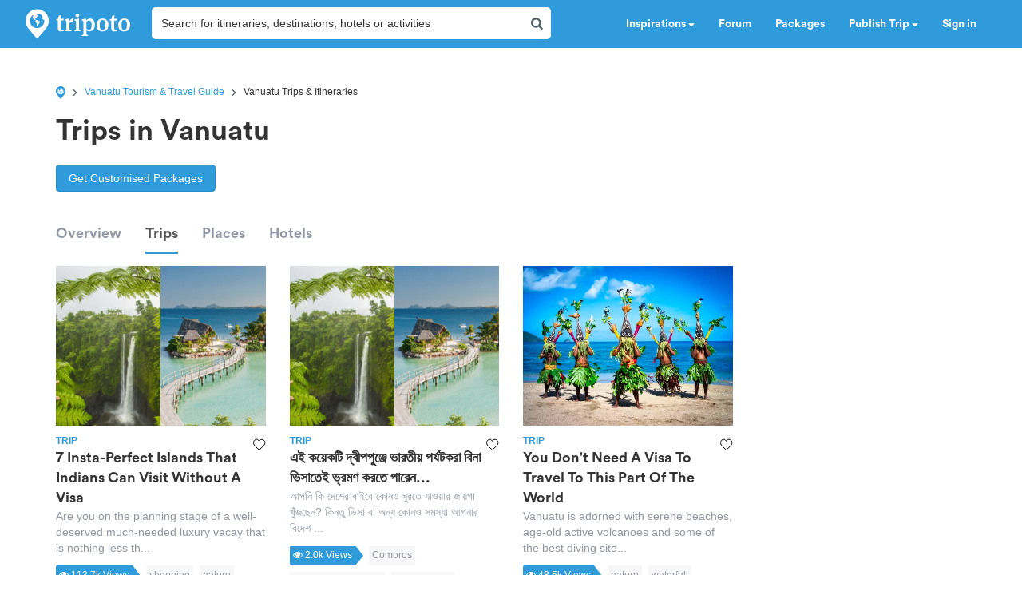

--- FILE ---
content_type: text/html; charset=utf-8
request_url: https://www.tripoto.com/vanuatu/trips
body_size: 29893
content:
<!DOCTYPE html> <html dir="ltr" lang="en"> <head> <title>Honest, Useful Traveler Guides To Vanuatu 2025 | Tripoto</title> <meta name="theme-color" content="#2f9bdb"> <meta http-equiv="Content-Type" content="text/html; charset=utf-8"/> <meta name="p:domain_verify" content="5ce359dd0785c670efd0971a6ccbf30c"/> <meta name="viewport" content="width=device-width, initial-scale=1.0,maximum-scale=1.0"/> <meta property="fb:pages" content="321639637922428"/> <link rel="search" type="application/opensearchdescription+xml" href="https://www.tripoto.com/opensearch.xml" title="Tripoto search"/> <meta name="Access-Control-Allow-Origin" content="*" /> <link rel="shortcut icon" type="image/x-icon" href="https://cdn1.tripoto.com/assets/2.9/img/favicon.ico"/> <link rel="manifest" href="https://cdn1.tripoto.com/assets/2.9/resources/manifest.json"/> <link rel="canonical" href="https://www.tripoto.com/vanuatu/trips" /> <meta name="google-play-app" content="app-id=com.tripoto"/> <meta property="al:android:url" content="https://www.tripoto.com/"/> <meta property="al:android:app_name" content="Travel Planner App To Plan Trips By Tripoto"/> <link rel="preload" href="https://cdn1.tripoto.com/assets/2.9/img/logo/tripoto.svg" as="image"/> <meta name="keywords" content="trips in Vanuatu, itineraries in Vanuatu"/> <meta name="description" content="Top trips in Vanuatu, Best itineraries in Vanuatu find what to do in Vanuatu on Tripoto."/> <meta name="google-signin-client_id" content="694345492611-8iuicgk2sveaphv56fgigng12u8poc39.apps.googleusercontent.com"/> <meta property="og:url" content="https://www.tripoto.com/vanuatu/trips"/> <meta property="og:type" content="Article"/> <meta property="og:site_name" content="Tripoto"/> <meta property="fb:app_id" content="546191595440610"/> <meta property="article:publisher" content="https://www.tripoto.com/"/> <meta property="article:author" content="Tripoto"/> <meta name="twitter:card" content="summary_large_image"/> <meta name="twitter:site" content="@tripoto"/> <meta name="twitter:image" content="null"/> <meta name="twitter:title" content=""/> <meta name="twitter:description" content=""/> <meta name="twitter:url" content="https://www.tripoto.com/vanuatu/trips"/> <meta name="twitter:domain" content="tripoto.com"/> <meta name="twitter:app:name:iphone" content="Tripoto"/> <meta name="twitter:app:id:iphone" content="931179037"/> <meta name="twitter:app:name:ipad" content="Tripoto"/> <meta name="twitter:app:id:ipad" content="931179037"/> <meta name="twitter:app:name:googleplay" content="Tripoto"/> <meta name="twitter:app:id:googleplay" content="com.tripoto"/> <link rel="dns-prefetch" href="//cdn.tripoto.com/"> <link rel="dns-prefetch" href="//cdn1.tripoto.com/"> <link rel="dns-prefetch" href="//www.google-analytics.com/"> <link rel="dns-prefetch" href="//www.facebook.com/"> <link rel="dns-prefetch" href="//connect.facebook.net/"> <link rel="preload" href="https://cdn.tripoto.com/assets/aea0f07a74d2aeebc7773de6796e875a/css/fonts/fontawesome-webfont.woff2?v=4.7.0" as="font" type="font/woff2" crossorigin> <link rel="preload" href="https://cdn1.tripoto.com/assets/css/fonts/CircularAirPro-Bold.otf" as="font" type="font/otf" crossorigin> <style id='old-style'> * { box-sizing: border-box; } .font-circular { font-family: "Helvetica Neue", Helvetica, Arial, sans-serif; font-weight: 700; } body { font-family: "Helvetica Neue",Helvetica,Arial,sans-serif; font-size: 14px; line-height: 1.42857143; color: #506066; background: #fff; margin:0; padding:0; } .pull-right { float: right } header .dropdown ul { display: none; } header ul { list-style-type: none; margin: 5px 0px; padding: 0; } header ul li { display: inline-block; float: left; } header .collapse.navbar-collapse.pull-right { padding-right: 15px; } header ul li a, header ul li a:hover, header ul li a:active, header ul li a:visited { color: white;text-decoration:none;font-size:14px;cursor: pointer } .sign-in-space { width: 134px } .nav-parent { min-height:60px;width:100%;background:#2f9bdb;border-color:#2289c6;border:1px solid transparent; } .logo-image { padding:8px 0px 0px 10px; } .initially-invisible { visibility: hidden; } .navbar-nav { margin: 0; } .nav>li>a { position: relative; display: block; padding: 20px 15px; } .navbar-fixed-top { top:0 } .navbar-fixed-top, .navbar-fixed-bottom { position: fixed; right: 0; left: 0; z-index: 1030; } html{font-family:sans-serif;-ms-text-size-adjust:100%;-webkit-text-size-adjust:100%}body{margin:0}article,aside,details,figcaption,figure,footer,header,hgroup,main,menu,nav,section,summary{display:block}audio,canvas,progress,video{display:inline-block;vertical-align:baseline}audio:not([controls]){display:none;height:0}[hidden],template{display:none}a{background-color:transparent}a:active,a:hover{outline:0}abbr[title]{border-bottom:1px dotted}b,strong{font-weight:bold}dfn{font-style:italic}h1{font-size:2em;margin:0.67em 0}mark{background:#ff0;color:#000}small{font-size:80%}sub,sup{font-size:75%;line-height:0;position:relative;vertical-align:baseline}sup{top:-0.5em}sub{bottom:-0.25em}img{border:0}svg:not(:root){overflow:hidden}figure{margin:1em 40px}hr{-webkit-box-sizing:content-box;-moz-box-sizing:content-box;box-sizing:content-box;height:0}pre{overflow:auto}code,kbd,pre,samp{font-family:monospace, monospace;font-size:1em}button,input,optgroup,select,textarea{color:inherit;font:inherit;margin:0}button{overflow:visible}button,select{text-transform:none}button,html input[type="button"],input[type="reset"],input[type="submit"]{-webkit-appearance:button;cursor:pointer}button[disabled],html input[disabled]{cursor:default}button::-moz-focus-inner,input::-moz-focus-inner{border:0;padding:0}input{line-height:normal}input[type="checkbox"],input[type="radio"]{-webkit-box-sizing:border-box;-moz-box-sizing:border-box;box-sizing:border-box;padding:0}input[type="number"]::-webkit-inner-spin-button,input[type="number"]::-webkit-outer-spin-button{height:auto}input[type="search"]{-webkit-appearance:textfield;-webkit-box-sizing:content-box;-moz-box-sizing:content-box;box-sizing:content-box}input[type="search"]::-webkit-search-cancel-button,input[type="search"]::-webkit-search-decoration{-webkit-appearance:none}fieldset{border:1px solid #c0c0c0;margin:0 2px;padding:0.35em 0.625em 0.75em}legend{border:0;padding:0}textarea{overflow:auto}optgroup{font-weight:bold}table{border-collapse:collapse;border-spacing:0}td,th{padding:0}*{-webkit-box-sizing:border-box;-moz-box-sizing:border-box;box-sizing:border-box}*:before,*:after{-webkit-box-sizing:border-box;-moz-box-sizing:border-box;box-sizing:border-box}html{font-size:10px;-webkit-tap-highlight-color:rgba(0,0,0,0)}body{font-family:"Helvetica Neue",Helvetica,Arial,sans-serif;font-size:14px;line-height:1.42857143;color:#333;background-color:#fff}input,button,select,textarea{font-family:inherit;font-size:inherit;line-height:inherit}a{color:#337ab7;text-decoration:none}a:hover,a:focus{color:#23527c;text-decoration:underline}a:focus{outline:5px auto -webkit-focus-ring-color;outline-offset:-2px}figure{margin:0}img{vertical-align:middle}.img-responsive{display:block;max-width:100%;height:auto}.img-rounded{border-radius:6px}.img-thumbnail{padding:4px;line-height:1.42857143;background-color:#fff;border:1px solid #ddd;border-radius:4px;-webkit-transition:all .2s ease-in-out;-o-transition:all .2s ease-in-out;transition:all .2s ease-in-out;display:inline-block;max-width:100%;height:auto}.img-circle{border-radius:50%}hr{margin-top:20px;margin-bottom:20px;border:0;border-top:1px solid #eee}.sr-only{position:absolute;width:1px;height:1px;margin:-1px;padding:0;overflow:hidden;clip:rect(0, 0, 0, 0);border:0}.sr-only-focusable:active,.sr-only-focusable:focus{position:static;width:auto;height:auto;margin:0;overflow:visible;clip:auto}[role="button"]{cursor:pointer}.container{margin-right:auto;margin-left:auto;padding-left:15px;padding-right:15px}@media (min-width:768px){.container{width:750px}}@media (min-width:992px){.container{width:970px}}@media (min-width:1200px){.container{width:1170px}}.container-fluid{margin-right:auto;margin-left:auto;padding-left:15px;padding-right:15px}.row{margin-left:-15px;margin-right:-15px}.col-xs-1, .col-sm-1, .col-md-1, .col-lg-1, .col-xs-2, .col-sm-2, .col-md-2, .col-lg-2, .col-xs-3, .col-sm-3, .col-md-3, .col-lg-3, .col-xs-4, .col-sm-4, .col-md-4, .col-lg-4, .col-xs-5, .col-sm-5, .col-md-5, .col-lg-5, .col-xs-6, .col-sm-6, .col-md-6, .col-lg-6, .col-xs-7, .col-sm-7, .col-md-7, .col-lg-7, .col-xs-8, .col-sm-8, .col-md-8, .col-lg-8, .col-xs-9, .col-sm-9, .col-md-9, .col-lg-9, .col-xs-10, .col-sm-10, .col-md-10, .col-lg-10, .col-xs-11, .col-sm-11, .col-md-11, .col-lg-11, .col-xs-12, .col-sm-12, .col-md-12, .col-lg-12{position:relative;min-height:1px;padding-left:15px;padding-right:15px}.col-xs-1, .col-xs-2, .col-xs-3, .col-xs-4, .col-xs-5, .col-xs-6, .col-xs-7, .col-xs-8, .col-xs-9, .col-xs-10, .col-xs-11, .col-xs-12{float:left}.col-xs-12{width:100%}.col-xs-11{width:91.66666667%}.col-xs-10{width:83.33333333%}.col-xs-9{width:75%}.col-xs-8{width:66.66666667%}.col-xs-7{width:58.33333333%}.col-xs-6{width:50%}.col-xs-5{width:41.66666667%}.col-xs-4{width:33.33333333%}.col-xs-3{width:25%}.col-xs-2{width:16.66666667%}.col-xs-1{width:8.33333333%}.col-xs-pull-12{right:100%}.col-xs-pull-11{right:91.66666667%}.col-xs-pull-10{right:83.33333333%}.col-xs-pull-9{right:75%}.col-xs-pull-8{right:66.66666667%}.col-xs-pull-7{right:58.33333333%}.col-xs-pull-6{right:50%}.col-xs-pull-5{right:41.66666667%}.col-xs-pull-4{right:33.33333333%}.col-xs-pull-3{right:25%}.col-xs-pull-2{right:16.66666667%}.col-xs-pull-1{right:8.33333333%}.col-xs-pull-0{right:auto}.col-xs-push-12{left:100%}.col-xs-push-11{left:91.66666667%}.col-xs-push-10{left:83.33333333%}.col-xs-push-9{left:75%}.col-xs-push-8{left:66.66666667%}.col-xs-push-7{left:58.33333333%}.col-xs-push-6{left:50%}.col-xs-push-5{left:41.66666667%}.col-xs-push-4{left:33.33333333%}.col-xs-push-3{left:25%}.col-xs-push-2{left:16.66666667%}.col-xs-push-1{left:8.33333333%}.col-xs-push-0{left:auto}.col-xs-offset-12{margin-left:100%}.col-xs-offset-11{margin-left:91.66666667%}.col-xs-offset-10{margin-left:83.33333333%}.col-xs-offset-9{margin-left:75%}.col-xs-offset-8{margin-left:66.66666667%}.col-xs-offset-7{margin-left:58.33333333%}.col-xs-offset-6{margin-left:50%}.col-xs-offset-5{margin-left:41.66666667%}.col-xs-offset-4{margin-left:33.33333333%}.col-xs-offset-3{margin-left:25%}.col-xs-offset-2{margin-left:16.66666667%}.col-xs-offset-1{margin-left:8.33333333%}.col-xs-offset-0{margin-left:0}@media (min-width:768px){.col-sm-1, .col-sm-2, .col-sm-3, .col-sm-4, .col-sm-5, .col-sm-6, .col-sm-7, .col-sm-8, .col-sm-9, .col-sm-10, .col-sm-11, .col-sm-12{float:left}.col-sm-12{width:100%}.col-sm-11{width:91.66666667%}.col-sm-10{width:83.33333333%}.col-sm-9{width:75%}.col-sm-8{width:66.66666667%}.col-sm-7{width:58.33333333%}.col-sm-6{width:50%}.col-sm-5{width:41.66666667%}.col-sm-4{width:33.33333333%}.col-sm-3{width:25%}.col-sm-2{width:16.66666667%}.col-sm-1{width:8.33333333%}.col-sm-pull-12{right:100%}.col-sm-pull-11{right:91.66666667%}.col-sm-pull-10{right:83.33333333%}.col-sm-pull-9{right:75%}.col-sm-pull-8{right:66.66666667%}.col-sm-pull-7{right:58.33333333%}.col-sm-pull-6{right:50%}.col-sm-pull-5{right:41.66666667%}.col-sm-pull-4{right:33.33333333%}.col-sm-pull-3{right:25%}.col-sm-pull-2{right:16.66666667%}.col-sm-pull-1{right:8.33333333%}.col-sm-pull-0{right:auto}.col-sm-push-12{left:100%}.col-sm-push-11{left:91.66666667%}.col-sm-push-10{left:83.33333333%}.col-sm-push-9{left:75%}.col-sm-push-8{left:66.66666667%}.col-sm-push-7{left:58.33333333%}.col-sm-push-6{left:50%}.col-sm-push-5{left:41.66666667%}.col-sm-push-4{left:33.33333333%}.col-sm-push-3{left:25%}.col-sm-push-2{left:16.66666667%}.col-sm-push-1{left:8.33333333%}.col-sm-push-0{left:auto}.col-sm-offset-12{margin-left:100%}.col-sm-offset-11{margin-left:91.66666667%}.col-sm-offset-10{margin-left:83.33333333%}.col-sm-offset-9{margin-left:75%}.col-sm-offset-8{margin-left:66.66666667%}.col-sm-offset-7{margin-left:58.33333333%}.col-sm-offset-6{margin-left:50%}.col-sm-offset-5{margin-left:41.66666667%}.col-sm-offset-4{margin-left:33.33333333%}.col-sm-offset-3{margin-left:25%}.col-sm-offset-2{margin-left:16.66666667%}.col-sm-offset-1{margin-left:8.33333333%}.col-sm-offset-0{margin-left:0}}@media (min-width:992px){.col-md-1, .col-md-2, .col-md-3, .col-md-4, .col-md-5, .col-md-6, .col-md-7, .col-md-8, .col-md-9, .col-md-10, .col-md-11, .col-md-12{float:left}.col-md-12{width:100%}.col-md-11{width:91.66666667%}.col-md-10{width:83.33333333%}.col-md-9{width:75%}.col-md-8{width:66.66666667%}.col-md-7{width:58.33333333%}.col-md-6{width:50%}.col-md-5{width:41.66666667%}.col-md-4{width:33.33333333%}.col-md-3{width:25%}.col-md-2{width:16.66666667%}.col-md-1{width:8.33333333%}.col-md-pull-12{right:100%}.col-md-pull-11{right:91.66666667%}.col-md-pull-10{right:83.33333333%}.col-md-pull-9{right:75%}.col-md-pull-8{right:66.66666667%}.col-md-pull-7{right:58.33333333%}.col-md-pull-6{right:50%}.col-md-pull-5{right:41.66666667%}.col-md-pull-4{right:33.33333333%}.col-md-pull-3{right:25%}.col-md-pull-2{right:16.66666667%}.col-md-pull-1{right:8.33333333%}.col-md-pull-0{right:auto}.col-md-push-12{left:100%}.col-md-push-11{left:91.66666667%}.col-md-push-10{left:83.33333333%}.col-md-push-9{left:75%}.col-md-push-8{left:66.66666667%}.col-md-push-7{left:58.33333333%}.col-md-push-6{left:50%}.col-md-push-5{left:41.66666667%}.col-md-push-4{left:33.33333333%}.col-md-push-3{left:25%}.col-md-push-2{left:16.66666667%}.col-md-push-1{left:8.33333333%}.col-md-push-0{left:auto}.col-md-offset-12{margin-left:100%}.col-md-offset-11{margin-left:91.66666667%}.col-md-offset-10{margin-left:83.33333333%}.col-md-offset-9{margin-left:75%}.col-md-offset-8{margin-left:66.66666667%}.col-md-offset-7{margin-left:58.33333333%}.col-md-offset-6{margin-left:50%}.col-md-offset-5{margin-left:41.66666667%}.col-md-offset-4{margin-left:33.33333333%}.col-md-offset-3{margin-left:25%}.col-md-offset-2{margin-left:16.66666667%}.col-md-offset-1{margin-left:8.33333333%}.col-md-offset-0{margin-left:0}}@media (min-width:1200px){.col-lg-1, .col-lg-2, .col-lg-3, .col-lg-4, .col-lg-5, .col-lg-6, .col-lg-7, .col-lg-8, .col-lg-9, .col-lg-10, .col-lg-11, .col-lg-12{float:left}.col-lg-12{width:100%}.col-lg-11{width:91.66666667%}.col-lg-10{width:83.33333333%}.col-lg-9{width:75%}.col-lg-8{width:66.66666667%}.col-lg-7{width:58.33333333%}.col-lg-6{width:50%}.col-lg-5{width:41.66666667%}.col-lg-4{width:33.33333333%}.col-lg-3{width:25%}.col-lg-2{width:16.66666667%}.col-lg-1{width:8.33333333%}.col-lg-pull-12{right:100%}.col-lg-pull-11{right:91.66666667%}.col-lg-pull-10{right:83.33333333%}.col-lg-pull-9{right:75%}.col-lg-pull-8{right:66.66666667%}.col-lg-pull-7{right:58.33333333%}.col-lg-pull-6{right:50%}.col-lg-pull-5{right:41.66666667%}.col-lg-pull-4{right:33.33333333%}.col-lg-pull-3{right:25%}.col-lg-pull-2{right:16.66666667%}.col-lg-pull-1{right:8.33333333%}.col-lg-pull-0{right:auto}.col-lg-push-12{left:100%}.col-lg-push-11{left:91.66666667%}.col-lg-push-10{left:83.33333333%}.col-lg-push-9{left:75%}.col-lg-push-8{left:66.66666667%}.col-lg-push-7{left:58.33333333%}.col-lg-push-6{left:50%}.col-lg-push-5{left:41.66666667%}.col-lg-push-4{left:33.33333333%}.col-lg-push-3{left:25%}.col-lg-push-2{left:16.66666667%}.col-lg-push-1{left:8.33333333%}.col-lg-push-0{left:auto}.col-lg-offset-12{margin-left:100%}.col-lg-offset-11{margin-left:91.66666667%}.col-lg-offset-10{margin-left:83.33333333%}.col-lg-offset-9{margin-left:75%}.col-lg-offset-8{margin-left:66.66666667%}.col-lg-offset-7{margin-left:58.33333333%}.col-lg-offset-6{margin-left:50%}.col-lg-offset-5{margin-left:41.66666667%}.col-lg-offset-4{margin-left:33.33333333%}.col-lg-offset-3{margin-left:25%}.col-lg-offset-2{margin-left:16.66666667%}.col-lg-offset-1{margin-left:8.33333333%}.col-lg-offset-0{margin-left:0}}.clearfix:before,.clearfix:after,.container:before,.container:after,.container-fluid:before,.container-fluid:after,.row:before,.row:after{content:" ";display:table}.clearfix:after,.container:after,.container-fluid:after,.row:after{clear:both}.center-block{display:block;margin-left:auto;margin-right:auto}.pull-right{float:right !important}.pull-left{float:left !important}.hide{display:none !important}.show{display:block !important}.invisible{visibility:hidden}.text-hide{font:0/0 a;color:transparent;text-shadow:none;background-color:transparent;border:0}.hidden{display:none !important}.affix{position:fixed}@-ms-viewport{width:device-width}.visible-xs,.visible-sm,.visible-md,.visible-lg{display:none !important}.visible-xs-block,.visible-xs-inline,.visible-xs-inline-block,.visible-sm-block,.visible-sm-inline,.visible-sm-inline-block,.visible-md-block,.visible-md-inline,.visible-md-inline-block,.visible-lg-block,.visible-lg-inline,.visible-lg-inline-block{display:none !important}@media (max-width:767px){.visible-xs{display:block !important}table.visible-xs{display:table !important}tr.visible-xs{display:table-row !important}th.visible-xs,td.visible-xs{display:table-cell !important}}@media (max-width:767px){.visible-xs-block{display:block !important}}@media (max-width:767px){.visible-xs-inline{display:inline !important}}@media (max-width:767px){.visible-xs-inline-block{display:inline-block !important}}@media (min-width:768px) and (max-width:991px){.visible-sm{display:block !important}table.visible-sm{display:table !important}tr.visible-sm{display:table-row !important}th.visible-sm,td.visible-sm{display:table-cell !important}}@media (min-width:768px) and (max-width:991px){.visible-sm-block{display:block !important}}@media (min-width:768px) and (max-width:991px){.visible-sm-inline{display:inline !important}}@media (min-width:768px) and (max-width:991px){.visible-sm-inline-block{display:inline-block !important}}@media (min-width:992px) and (max-width:1199px){.visible-md{display:block !important}table.visible-md{display:table !important}tr.visible-md{display:table-row !important}th.visible-md,td.visible-md{display:table-cell !important}}@media (min-width:992px) and (max-width:1199px){.visible-md-block{display:block !important}}@media (min-width:992px) and (max-width:1199px){.visible-md-inline{display:inline !important}}@media (min-width:992px) and (max-width:1199px){.visible-md-inline-block{display:inline-block !important}}@media (min-width:1200px){.visible-lg{display:block !important}table.visible-lg{display:table !important}tr.visible-lg{display:table-row !important}th.visible-lg,td.visible-lg{display:table-cell !important}}@media (min-width:1200px){.visible-lg-block{display:block !important}}@media (min-width:1200px){.visible-lg-inline{display:inline !important}}@media (min-width:1200px){.visible-lg-inline-block{display:inline-block !important}}@media (max-width:767px){.hidden-xs{display:none !important}}@media (min-width:768px) and (max-width:991px){.hidden-sm{display:none !important}}@media (min-width:992px) and (max-width:1199px){.hidden-md{display:none !important}}@media (min-width:1200px){.hidden-lg{display:none !important}}.visible-print{display:none !important}@media print{.visible-print{display:block !important}table.visible-print{display:table !important}tr.visible-print{display:table-row !important}th.visible-print,td.visible-print{display:table-cell !important}}.visible-print-block{display:none !important}@media print{.visible-print-block{display:block !important}}.visible-print-inline{display:none !important}@media print{.visible-print-inline{display:inline !important}}.visible-print-inline-block{display:none !important}@media print{.visible-print-inline-block{display:inline-block !important}}@media print{.hidden-print{display:none !important}} :root{--theme-color:#2f9bdb;--grey-color:#9197a3}html{font-size:100%;scroll-behavior:smooth}body{font-family:helvetica,arial,sans-serif}.background-loader:not([loaded]),img[data-src]{background-color:#fafafa;background:linear-gradient(270deg,#fafafa,#ddd,#fafafa,#ddd,#fafafa) 0 0/500% 500%;-webkit-animation:lazy-load 1s ease infinite;-moz-animation:lazy-load 1s ease infinite;animation:lazy-load 1s ease infinite}@font-face{font-family:circularairpro-bold;src:url(https://cdn1.tripoto.com/assets/css/fonts/CircularAirPro-Bold.otf);font-display:swap}.font-circular{font-family:circularairpro-bold,Helvetica,Arial,sans-serif;font-weight:700}.h1,.h2,.h3,h1,h2,h3{margin-top:20px;margin-bottom:10px}h3{font-size:24px}.h1,.h2,.h3,.h4,.h5,.h6,h1,h2,h3,h4,h5,h6{font-family:inherit;font-weight:500;line-height:1.1;color:inherit}footer .footer-list .footer-link{display:block;margin:8px 0}.container-title:before{display:block;content:"";height:70px;margin:-70px 0 0}.margin-auto{margin:0 auto!important}.margin-default{margin:15px!important}.margin-med{margin:12px!important}.margin-small{margin:8px!important}.margin-xsmall{margin:4px!important}.margin-none{margin:0!important}.margin-left-none{margin-left:0!important}.margin-right-none{margin-right:0!important}.margin-top-none{margin-top:0!important}.margin-bottom-none{margin-bottom:0!important}.margin-row-large{margin-top:30px!important;margin-bottom:30px!important}.margin-row-default{margin-top:15px!important;margin-bottom:15px!important}.margin-row-med{margin-top:12px!important;margin-bottom:12px!important}.margin-row-small{margin-top:8px!important;margin-bottom:8px!important}.margin-row-xsmall{margin-top:4px!important;margin-bottom:4px!important}.margin-col-default{margin-left:15px!important;margin-right:15px!important}.margin-col-med{margin-left:12px!important;margin-right:12px!important}.margin-col-small{margin-left:8px!important;margin-right:8px!important}.margin-col-xsmall{margin-left:4px!important;margin-right:4px!important}.margin-top-large{margin-top:30px}.margin-right-large{margin-right:30px!important}.margin-bottom-large{margin-bottom:30px!important}.margin-left-large{margin-left:30px!important}.margin-top-default{margin-top:15px!important}.margin-right-default{margin-right:15px!important}.margin-bottom-default{margin-bottom:15px!important}.margin-left-default{margin-left:15px!important}.margin-top-med{margin-top:12px!important}.margin-right-med{margin-right:12px!important}.margin-bottom-med{margin-bottom:12px!important}.margin-left-med{margin-left:12px!important}.margin-top-small{margin-top:8px!important}.margin-right-small{margin-right:8px!important}.margin-bottom-small{margin-bottom:8px!important}.margin-left-small{margin-left:8px!important}.margin-top-xsmall{margin-top:4px!important}.margin-right-xsmall{margin-right:4px!important}.margin-bottom-xsmall{margin-bottom:4px!important}.margin-left-xsmall{margin-left:4px!important}.margin-left-auto{margin-left:auto!important}.padding-large{padding:30px}.padding-default{padding:15px}.padding-med{padding:12px}.padding-small{padding:8px}.padding-xsmall{padding:4px}.padding-none{padding:0!important}.padding-left-none{padding-left:0!important}.padding-right-none{padding-right:0!important}.padding-col-none{padding-left:0!important;padding-right:0!important}.padding-top-none{padding-top:0}.padding-bottom-none{padding-bottom:0}.padding-row-none{padding-top:0!important;padding-bottom:0!important}.padding-row-large{padding-top:30px;padding-bottom:30px}.padding-row-default{padding-top:15px;padding-bottom:15px}.padding-row-med{padding-top:12px;padding-bottom:12px}.padding-row-small{padding-top:8px;padding-bottom:8px}.padding-row-xsmall{padding-top:4px;padding-bottom:4px}.padding-col-large{padding-left:30px;padding-right:30px}.padding-col-default{padding-left:15px;padding-right:15px}.padding-col-med{padding-left:12px;padding-right:12px}.padding-col-small{padding-left:8px;padding-right:8px}.padding-col-xsmall{padding-left:4px;padding-right:4px}.padding-top-large{padding-top:30px}.padding-right-large{padding-right:30px}.padding-bottom-large{padding-bottom:30px}.padding-left-large{padding-left:30px}.padding-top-default{padding-top:15px}.padding-right-default{padding-right:15px}.padding-bottom-default{padding-bottom:15px}.padding-left-default{padding-left:15px}.padding-top-med{padding-top:12px}.padding-right-med{padding-right:12px}.padding-bottom-med{padding-bottom:12px}.padding-left-med{padding-left:12px}.padding-top-small{padding-top:8px}.padding-right-small{padding-right:8px}.padding-bottom-small{padding-bottom:8px}.padding-left-small{padding-left:8px}.padding-top-xsmall{padding-top:4px}.padding-right-xsmall{padding-right:4px}.padding-bottom-xsmall{padding-bottom:4px}.padding-left-xsmall{padding-left:4px}.font-arial{font-family:-apple-system,helvetica,arial,sans-serif;font-weight:400}.font-zero{font-size:0!important}.font-inherit{font-family:inherit}.font-weight-normal{font-weight:400}.font-8{font-size:8px}.font-weight-500{font-weight:500}.font-bold{font-weight:700!important}.font-normal{font-weight:400}.font-thin{font-weight:300}.font-xs{font-size:10px}.font-small{font-size:12px!important}.font-default{font-size:14px}.font-med{font-size:16px!important}.font-lg{font-size:18px}.font-xlg{font-size:20px}.font-xxlg{font-size:24px}.font-26{font-size:26px}.font-28{font-size:28px}.font-32{font-size:32px}.font-36{font-size:36px}.font-smoothing{-webkit-font-smoothing:antialiased}.font-helvetica{font-family:-apple-system,helvetica,arial,sans-serif!important}.color-white-on-hover:active,.color-white-on-hover:focus,.color-white-on-hover:hover,.hover-parent:hover .color-white-on-parent-hover{color:#fff}.color-blue-on-hover:active,.color-blue-on-hover:focus,.color-blue-on-hover:hover{color:#2f9bdb}.color-grey{color:#9197a3}.color-grey-on-hover:active,.color-grey-on-hover:focus,.color-grey-on-hover:hover{color:#9197a3}.color-light-grey{color:rgba(80,96,102,.3)}.color-dark-grey{color:#4c4c4c}.color-dark,.color-dark-on-hover:active,.color-dark-on-hover:focus,.color-dark-on-hover:hover{color:#333}.color-stardust,.color-stardust-on-hover:active,.color-stardust-on-hover:focus,.color-stardust-on-hover:hover{color:#506066}.color-blue{color:#2f9bdb}.color-white{color:#fff}.color-green{color:#63c394}.color-dark-green{color:#359391}.color-hotels,.color-hotels-on-hover:active,.color-hotels-on-hover:hover{color:#ff796b}.color-red{color:red}.color-orange{color:#f63}.color-orange-on-hover:active,.color-orange-on-hover:focus,.color-orange-on-hover:hover{color:#f63}.color-facebook{color:#3b5998}.color-yellow{color:#f4bc42}.color-violet,.color-violet-on-hover:hover{color:#8e44ad}.border-color-violet,.border-color-violet-on-hover:hover{border-color:#8e44ad}.background-cover{background-size:cover;object-fit:cover}.background-white,.background-white-on-hover:hover{background-color:#fff}.background-grey{background-color:#f7f7f7}.background-red{background:red}.background-yellow{background:#f4bc42}.background-none{background:0 0}.background-light-orange{background-color:#ff796b}.background-orange{background-color:#f63}.background-blue,.background-blue-on-hover:hover{background:#2f9bdb}.background-light-blue{background:rgba(47,155,219,.05)}.background-medium-blue{background:#cbe5f6}.background-lightgrey{background-color:#fafafa}.background-lightgrey-on-hover:hover{background-color:#fafafa}.background-darker-on-hover:hover{background-color:rgba(0,0,0,.3)}.background-facebook{background:#3b5998}.background-green{background-color:#63c394}.background-dark-green{background-color:#359391}.background-black{background:#111}.background-blue-gradient{background:#2f9bdb;background:-webkit-linear-gradient(#5ccbf0,#2f9bdb);background:-o-linear-gradient(#5ccbf0,#2f9bdb);background:-moz-linear-gradient(#5ccbf0,#2f9bdb);background:linear-gradient(#5ccbf0,#2f9bdb)}.background-blue-gradient-inverse{background:#2f9bdb;background:-webkit-linear-gradient(#2f9bdb,#5ccbf0);background:-o-linear-gradient(#2f9bdb,#5ccbf0);background:-moz-linear-gradient(#2f9bdb,#5ccbf0);background:linear-gradient(#2f9bdb,#5ccbf0)}.bottom-overlay{background:-webkit-linear-gradient(to bottom,rgba(255,255,255,0),rgba(0,0,0,.5));background:-moz-linear-gradient(to bottom,rgba(255,255,255,0),rgba(0,0,0,.5));background:-o-linear-gradient(to bottom,rgba(255,255,255,0),rgba(0,0,0,.5));background:linear-gradient(to bottom,rgba(255,255,255,0),rgba(0,0,0,.5))}.overlay{position:absolute;top:0;width:100%;height:100%;background:-webkit-linear-gradient(transparent,transparent,rgba(0,0,0,.9));background:-moz-linear-gradient(transparent,transparent,rgba(0,0,0,.9));background:-o-linear-gradient(transparent,transparent,rgba(0,0,0,.9));background:linear-gradient(transparent,transparent,rgba(0,0,0,.9))}.dropdown-menu.dropdown-left{right:0;left:auto}.tag-arrow{width:0;height:0;top:0;right:-10px;position:absolute;border-color:transparent;border-style:solid;border-width:13px 0 11.5px 10px}.background-white .tag-arrow{border-left-color:#fff}.background-grey .tag-arrow{border-left-color:#f7f7f7}.background-red .tag-arrow{border-left-color:red}.background-light-orange .tag-arrow{border-left-color:#ff796b}.background-blue .tag-arrow,.background-blue-on-hover:hover .tag-arrow{border-left-color:#2f9bdb}.background-light-blue .tag-arrow{border-left-color:rgba(47,155,219,.05)}.background-lightgrey .tag-arrow,.background-lightgrey-on-hover:hover .tag-arrow{border-left-color:#fafafa}.background-facebook .tag-arrow{border-left-color:#3b5998}.background-green .tag-arrow{border-left-color:#63c394}.background-dark-green .tag-arrow{border-left-color:#359391}.background-black .tag-arrow{border-left-color:#111}.alternate-background-card:nth-child(6n) .background-alternate:not([loaded]),.container-card:nth-child(6n) .background-alternate:not([loaded]),.feed-card:nth-child(6n) .background-alternate:not([loaded]){background-color:#b0d2df}.alternate-background-card:nth-child(6n+1) .background-alternate:not([loaded]),.container-card:nth-child(6n+1) .background-alternate:not([loaded]),.feed-card:nth-child(6n+1) .background-alternate:not([loaded]){background-color:#b0dfc8}.alternate-background-card:nth-child(6n+2) .background-alternate:not([loaded]),.container-card:nth-child(6n+2) .background-alternate:not([loaded]),.feed-card:nth-child(6n+2) .background-alternate:not([loaded]){background-color:#dfd8b0}.alternate-background-card:nth-child(6n+3) .background-alternate:not([loaded]),.container-card:nth-child(6n+3) .background-alternate:not([loaded]),.feed-card:nth-child(6n+3) .background-alternate:not([loaded]){background-color:#b0bfdf}.alternate-background-card:nth-child(6n+4) .background-alternate:not([loaded]),.container-card:nth-child(6n+4) .background-alternate:not([loaded]),.feed-card:nth-child(6n+4) .background-alternate:not([loaded]){background-color:#dfb6b0}.alternate-background-card:nth-child(6n+5) .background-alternate:not([loaded]),.container-card:nth-child(6n+5) .background-alternate:not([loaded]),.feed-card:nth-child(6n+5) .background-alternate:not([loaded]){background-color:#c9dfb0}.line-height-14{line-height:14px}.line-height-18{line-height:18px}.line-height-1{line-height:1}.line-height-24{line-height:24px!important}.line-height-30{line-height:30px!important}.line-height-34{line-height:34px}.chevron-toggle{cursor:pointer;position:relative;transform:rotate(0)}.collapsed .chevron-toggle{transform:rotate(90deg)}.box-shadow-default{border:1px solid rgba(145,151,163,.2);box-shadow:0 5px 10px 0 #dddddd80}.box-shadow-on-hover:hover{box-shadow:0 5px 10px 0 #dddddd80}.border-radius-extra-large{border-radius:100px}.border-radius-large{border-radius:10px}.border-radius-normal{border-radius:5px}.border-radius-small{border-radius:2px}.border-radius-none{border-radius:0}.border-tl-radius-small{border-top-left-radius:2px}.border-tr-radius-small{border-top-right-radius:2px}.border-bl-radius-small{border-bottom-left-radius:2px}.border-br-radius-small{border-bottom-right-radius:2px}.border-tr-radius-normal{border-top-right-radius:5px}.border-br-radius-normal{border-bottom-right-radius:5px}.border-transparent{border:1px solid transparent!important}.border-white{border:1px solid #fff!important}.border-grey{border:1px solid #ddd}.border-top-grey{border-top:1px solid #ddd}.border-tr-radius-0{border-top-right-radius:0}.border-bl-radius-0{border-bottom-left-radius:0}.border-br-radius-0{border-bottom-right-radius:0}.border-bottom-grey{border-bottom:1px solid #ddd}.border-left-grey{border-left:1px solid #ddd}.border-right-grey{border-right:1px solid #ddd}.border-light-grey{border:1px solid #f1f1f1}.border-top-light-grey{border-top:1px solid #f1f1f1}.border-bottom-light-grey{border-bottom:1px solid #f1f1f1}.border-left-light-grey{border-left:1px solid #f1f1f1}.border-blue{border:1px solid #2f9bdb}.border-grey-on-hover:hover{border:1px solid #ddd}.border-dark-green{border:1px solid #359391}.border-orange{border:1px solid #f63}.border-top-none{border-top:none}.border-left-none{border-left:none}.border-right-none{border-right:none}.border-bottom-none{border-bottom:none!important}.border-none{border:none}.box-shadow-container{box-shadow:0 1px 4px rgba(0,0,0,.04);border:1px solid rgba(0,0,0,.09)}.box-shadow-card{box-shadow:0 0 3px rgba(0,0,0,.25)}.box-shadow-none{box-shadow:none}.box-shadow-none-form,.box-shadow-none-form:active,.box-shadow-none-form:focus,.box-shadow-none-form:hover,.box-shadow-none-form:visited{box-shadow:none}.ellipsis-3{overflow:hidden;line-height:1.3em;max-height:3.9em}.object-cover{object-fit:cover}.object-contain{object-fit:contain}.text-center{text-align:center!important}.text-left{text-align:left}.text-right{text-align:right}.col-centered{margin:0 auto!important;float:none!important;display:inherit}.vertical-top{vertical-align:top}.vertical-bottom{vertical-align:bottom}.vertical-sub{vertical-align:sub}.text-strikethrough{text-decoration:line-through}.text-underline{text-decoration:underline}.text-underline-hover:hover{text-decoration:underline}.font-italic{font-style:italic}.text-decoration-none{text-decoration:none}.text-decoration-none:active,.text-decoration-none:hover,.text-decoration-none:visited{text-decoration:none}.col-middle{position:absolute;top:50%;left:50%;transform:translate(-50%,-50%)}.width-100{width:100%}.width-75{width:75%}.width-33{width:33%}.width-auto{width:auto}.height-100{height:100%}.height-100vh{height:100vh}.height-100dvh{height:100dvh}.height-auto{height:auto!important}.height-100vh-with-header{height:calc(100vh - 60px)}.max-height-review-modal{max-height:500px}.max-fit{max-height:100%;max-width:100%}.display-inline-block{display:inline-block}.display-inline{display:inline}.display-table{display:table}.display-table-row{display:table-row}.display-table-cell{display:table-cell}.display-none{display:none}.display-block{display:block}.display-flex{display:-webkit-box!important;display:-moz-box!important;display:-ms-flexbox!important;display:-webkit-flex!important;display:flex!important}.flex-wrap{-webkit-flex-flow:wrap;-moz-flex-flow:wrap;-ms-flex-flow:wrap;-ms-flex-wrap:wrap;flex-flow:wrap}.flex-nowrap{-webkit-flex-flow:nowrap;-moz-flex-flow:nowrap;-ms-flex-flow:nowrap;-ms-flex-wrap:nowrap;flex-flow:nowrap}.flex-baseline{align-items:baseline}.flex-center{align-items:center}.flex-end{align-items:flex-end}.flex-direction-column{flex-direction:column}.flex-container:after,.flex-container:before{display:none}.justify-space-between{justify-content:space-between}.justify-space-around{justify-content:space-around}.justify-center{justify-content:center}.nolist{list-style:none}.text-left{text-align:left}.relative{position:relative}.absolute{position:absolute}.position-static{position:static}.position-sticky{position:-webkit-sticky;position:sticky}.bottom-0{bottom:0}.top-0{top:0}.left-0{left:0}.right-0{right:0}.z-index-1{z-index:1!important}.z-index-highest{z-index:99!important}.z-index-1040{z-index:1040!important}.overflow-hidden{overflow:hidden}.overflow-scroll{overflow:scroll}.overflow-auto{overflow:auto}.overflow-y-scroll{overflow-y:scroll}.hide-scrollbar::-webkit-scrollbar{display:none}.hide-scrollbar{-ms-overflow-style:none;scrollbar-width:none}.ellipsis{text-overflow:ellipsis;overflow:hidden;white-space:nowrap}.no-wrap{white-space:nowrap}.vertical-align-top{vertical-align:top}.vertical-align-middle{vertical-align:middle}.vertical-align-base{vertical-align:baseline}.vertical-align-super{vertical-align:super}.pointer{cursor:pointer}.cursor-default{cursor:default}.cursor-not-allowed{cursor:not-allowed!important}.disable-click{pointer-events:none!important;cursor:default}.outline-none,.outline-none:active,.outline-none:focus,.outline-none:hover{outline:0}.noselect{-webkit-touch-callout:none;-webkit-user-select:none;-khtml-user-select:none;-moz-user-select:none;-ms-user-select:none;user-select:none}.no-resize{resize:none}.box-sizing-content{box-sizing:content-box}.transition-all-fast{transition:all .4s}.text-capitalize{text-transform:capitalize}.break-word{word-wrap:break-word}.break-word-all{word-wrap:break-word;word-break:break-all}.nl2br{white-space:pre-line}.hover-parent:hover .hide-on-parent-hover{display:none}.hover-parent .show-on-parent-hover{display:none}.hover-parent:hover .show-on-parent-hover{display:initial}g-recaptcha>div{margin:0 auto}.lbl{padding:2px 4px;border-radius:4px}.lbl.inline{display:inline-block;margin-right:4px;margin-bottom:4px}.btn.active.focus,.btn.active:focus,.btn.focus,.btn:active.focus,.btn:active:focus,.btn:focus{outline:0}.btn-default:active,.btn-default:focus,.btn-default:hover,.btn-default:visited,.open>.dropdown-toggle.btn-default{background-color:transparent}.btn-fb{background-color:#4a66a0;border:1px solid #4a66a0;color:#fff}.btn-google{background-color:#dd4b39;border:1px solid #dd4b39;color:#fff}.btn-google-white{background-color:#fff;box-shadow:rgba(0,0,0,.2) 0 1px 3px 0!important;color:#7a7878}.btn-whatsapp{background-color:#25d366;border:1px solid #25d366;color:#fff}.btn-action{background-color:#f27669;border:1px solid #f27669;color:#fff}.btn-review{background-color:#2f9bdb;color:#fff;padding-left:30px;padding-right:30px;font-size:14px}.btn-link{border:#8f8f8f22 1px solid;border-radius:5px;padding:2px 8px;cursor:pointer}.btn-link:focus,.btn-link:hover{border:#8f8f8f55 1px solid}.hide-input-spinner,.hide-input-spinner::-webkit-inner-spin-button,.hide-input-spinner::-webkit-outer-spin-button{appearance:none;-webkit-appearance:none;-moz-appearance:textfield}@-webkit-keyframes lazy-load{0%{background-position:62% 50%}100%{background-position:0 50%}}@-moz-keyframes lazy-load{0%{background-position:62% 50%}100%{background-position:0 50%}}@keyframes lazy-load{0%{background-position:62% 50%}100%{background-position:0 50%}}@-webkit-keyframes fadeIn{from{opacity:0}to{opacity:1}}@-moz-keyframes fadeIn{from{opacity:0}to{opacity:1}}@keyframes fadeIn{from{opacity:0}to{opacity:1}}.fade-in{opacity:0;-webkit-animation:fadeIn ease-in 1;-moz-animation:fadeIn ease-in 1;animation:fadeIn ease-in 1;-webkit-animation-fill-mode:forwards;-moz-animation-fill-mode:forwards;animation-fill-mode:forwards;-webkit-animation-duration:.5s;-moz-animation-duration:.5s;animation-duration:.5s}.fade-in.one{-webkit-animation-delay:.3s;-moz-animation-delay:.3s;animation-delay:.3s}.fade-in.fast{-webkit-animation-delay:.1s;-moz-animation-delay:.1s;animation-delay:.1s}@keyframes loader-animation{0%{left:-100%}49%{left:100%}50%{left:100%}100%{left:-100%}}.loader{height:3px;width:100%;position:absolute;overflow:hidden;top:0;left:0}.loader .bar{width:100%;position:absolute;top:0;height:3px;background-color:var(--grey-color,#9197a3);animation-name:loader-animation;animation-duration:2s;animation-iteration-count:infinite;animation-timing-function:ease-in-out}.bottom-toast{font-family:circularairpro-bold;visibility:hidden;min-width:250px;max-width:500px;transform:translate(-50%,-50%);background-color:#333;color:#fff;text-align:center;padding:16px;position:fixed;z-index:1050;left:50%;bottom:30px;font-size:17px;border-radius:10px}.fadeinBottom{visibility:visible;-webkit-animation:fadeinBottom .5s,fadeoutBottom .5s 2.5s;animation:fadeinBottom .5s,fadeoutBottom .5s 2.5s}@-webkit-keyframes fadeinBottom{from{bottom:0;opacity:0}to{bottom:30px;opacity:1}}@keyframes fadeinBottom{from{bottom:0;opacity:0}to{bottom:30px;opacity:1}}@-webkit-keyframes fadeoutBottom{from{bottom:30px;opacity:1}to{bottom:0;opacity:0}}@keyframes fadeoutBottom{from{bottom:30px;opacity:1}to{bottom:0;opacity:0}}.ribbon{position:absolute;top:10px;padding:0 5px;z-index:1;color:#fff;font-size:12px;line-height:2.5}.ribbon:before{content:"";font-size:.5em;position:absolute;border-style:solid;border-color:#ff796b transparent transparent transparent;top:4.6em;left:-1.4em;border-width:1.4em 0 1em 1.4em;z-index:-1;opacity:.64}.ribbon:after{content:"";font-size:.5em;position:absolute;height:0;right:-3.3em;border:2em solid #ff796b;z-index:-1;top:.6em;border-right-color:transparent;left:-1.4em}.zoom-on-hover{transition:all 250ms ease-in}.zoom-on-hover:hover{-webkit-transform:scale(1.08);-moz-transform:scale(1.08);-ms-transform:scale(1.08);-o-transform:scale(1.08);transform:scale(1.08)}.img-cover{background-size:cover;background-position:center center}.img-cover-text{position:absolute;left:0;right:0}.opacity-on-parent-hover:hover .background-alternate{opacity:.7}.opacity-half{opacity:.5}.opacity-40{opacity:.4}.img-loader:not([loaded]){background-image:url("data:image/svg+xml;charset=UTF-8,%3csvg xmlns='http://www.w3.org/2000/svg' width='64px' height='64px' viewBox='0 0 100 100' preserveAspectRatio='xMidYMid' class='uil-default' style='&%2310; background-color: %23000;&%2310;'%3e%3crect x='0' y='0' width='100' height='100' fill='none' class='bk'/%3e%3crect x='47.5' y='42.5' width='5' height='15' rx='5' ry='5' fill='%23ffffff' transform='rotate(0 50 50) translate(0 -30)'%3e%3canimate attributeName='opacity' from='1' to='0' dur='1s' begin='0s' repeatCount='indefinite'/%3e%3c/rect%3e%3crect x='47.5' y='42.5' width='5' height='15' rx='5' ry='5' fill='%23ffffff' transform='rotate(30 50 50) translate(0 -30)'%3e%3canimate attributeName='opacity' from='1' to='0' dur='1s' begin='0.08333333333333333s' repeatCount='indefinite'/%3e%3c/rect%3e%3crect x='47.5' y='42.5' width='5' height='15' rx='5' ry='5' fill='%23ffffff' transform='rotate(60 50 50) translate(0 -30)'%3e%3canimate attributeName='opacity' from='1' to='0' dur='1s' begin='0.16666666666666666s' repeatCount='indefinite'/%3e%3c/rect%3e%3crect x='47.5' y='42.5' width='5' height='15' rx='5' ry='5' fill='%23ffffff' transform='rotate(90 50 50) translate(0 -30)'%3e%3canimate attributeName='opacity' from='1' to='0' dur='1s' begin='0.25s' repeatCount='indefinite'/%3e%3c/rect%3e%3crect x='47.5' y='42.5' width='5' height='15' rx='5' ry='5' fill='%23ffffff' transform='rotate(120 50 50) translate(0 -30)'%3e%3canimate attributeName='opacity' from='1' to='0' dur='1s' begin='0.3333333333333333s' repeatCount='indefinite'/%3e%3c/rect%3e%3crect x='47.5' y='42.5' width='5' height='15' rx='5' ry='5' fill='%23ffffff' transform='rotate(150 50 50) translate(0 -30)'%3e%3canimate attributeName='opacity' from='1' to='0' dur='1s' begin='0.4166666666666667s' repeatCount='indefinite'/%3e%3c/rect%3e%3crect x='47.5' y='42.5' width='5' height='15' rx='5' ry='5' fill='%23ffffff' transform='rotate(180 50 50) translate(0 -30)'%3e%3canimate attributeName='opacity' from='1' to='0' dur='1s' begin='0.5s' repeatCount='indefinite'/%3e%3c/rect%3e%3crect x='47.5' y='42.5' width='5' height='15' rx='5' ry='5' fill='%23ffffff' transform='rotate(210 50 50) translate(0 -30)'%3e%3canimate attributeName='opacity' from='1' to='0' dur='1s' begin='0.5833333333333334s' repeatCount='indefinite'/%3e%3c/rect%3e%3crect x='47.5' y='42.5' width='5' height='15' rx='5' ry='5' fill='%23ffffff' transform='rotate(240 50 50) translate(0 -30)'%3e%3canimate attributeName='opacity' from='1' to='0' dur='1s' begin='0.6666666666666666s' repeatCount='indefinite'/%3e%3c/rect%3e%3crect x='47.5' y='42.5' width='5' height='15' rx='5' ry='5' fill='%23ffffff' transform='rotate(270 50 50) translate(0 -30)'%3e%3canimate attributeName='opacity' from='1' to='0' dur='1s' begin='0.75s' repeatCount='indefinite'/%3e%3c/rect%3e%3crect x='47.5' y='42.5' width='5' height='15' rx='5' ry='5' fill='%23ffffff' transform='rotate(300 50 50) translate(0 -30)'%3e%3canimate attributeName='opacity' from='1' to='0' dur='1s' begin='0.8333333333333334s' repeatCount='indefinite'/%3e%3c/rect%3e%3crect x='47.5' y='42.5' width='5' height='15' rx='5' ry='5' fill='%23ffffff' transform='rotate(330 50 50) translate(0 -30)'%3e%3canimate attributeName='opacity' from='1' to='0' dur='1s' begin='0.9166666666666666s' repeatCount='indefinite'/%3e%3c/rect%3e%3chead xmlns=''/%3e%3c/svg%3e");min-width:64px;min-height:64px;background-repeat:no-repeat;background-position:center center}.img-carousel .img-center:before{content:'\200B';display:inline-block;height:100%;vertical-align:middle}.img-carousel .modal-header{position:absolute;top:10px;right:0}.img-carousel .fa-angle-right{font-size:28px;color:#fff;top:47%;position:absolute;right:0;padding:5px;background:rgba(0,0,0,.6);border:1px solid #fff;border-right:none!important}.img-carousel .caption{font-size:16px;font-family:Georgia,serif;word-wrap:break-word;line-height:20px}.img-carousel .fa-angle-left{font-size:28px;color:#fff;top:47%;position:absolute;left:0;padding:5px;background:rgba(0,0,0,.6);border:1px solid #fff;border-left:none!important;z-index:1}.description-parent{margin-bottom:15px}.description-child>*{margin-bottom:0}.position-vertical-center-parent{text-align:center;padding:0!important}.position-vertical-center-parent:before{content:'';display:inline-block;height:100%;vertical-align:middle}.position-vertical-center-child{display:inline-block;text-align:left;vertical-align:middle}.scrolling-wrapper{overflow-x:auto;-webkit-overflow-scrolling:touch;scrollbar-width:none}.cms-carousel-card{flex:0 0 auto}.scrolling-wrapper::-webkit-scrollbar{display:none}.background-kitkat-brown{background-color:#eac086}.thumb-grey{width:20px;height:20px;display:inline-block;background-image:url("data:image/svg+xml,%3csvg id='Layer_1' data-name='Layer 1' xmlns='http://www.w3.org/2000/svg' viewBox='0 0 42.77 47.26' fill='%239197a3'%3e%3cpath className='cls-1' d='M769.7%2c159.7c.4.2.8.3%2c1.3.5s1%2c.3%2c1.6.4a11%2c11%2c0%2c0%2c0%2c1.8.2%2c14.08%2c14.08%2c0%2c0%2c0%2c2-.1c.3%2c0%2c.7-.1%2c1-.1s.7-.1%2c1-.2a14.74%2c14.74%2c0%2c0%2c0%2c3.7-1.3%2c7.1%2c7.1%2c0%2c0%2c0%2c1.4-1%2c2.8%2c2.8%2c0%2c0%2c0%2c.8-1.2%2c2.34%2c2.34%2c0%2c0%2c0%2c.2-1.1%2c2.39%2c2.39%2c0%2c0%2c0-.2-.9%2c1.42%2c1.42%2c0%2c0%2c1-.2-.6.31.31%2c0%2c0%2c1-.1-.2h0a7.46%2c7.46%2c0%2c0%2c1-1.2.7c-.4.2-.9.3-1.3.5-.2.1-.5.1-.7.2l-.7.1-.7.1h-2.8l-.7-.1c-.5-.1-.9-.1-1.4-.2a19.73%2c19.73%2c0%2c0%2c1-2.6-.7c-1.5-.5-2.9-1-4.3-1.6-.1.1-.1.2-.2.3l-.6.9c-.1.2-.2.3-.2.5l-.1.2c0%2c.1-.1.2-.1.1l-.1.3v1c0%2c.1.1.3.1.4s.1.3.2.4.2.3.3.4a23.12%2c23.12%2c0%2c0%2c0%2c2.1%2c1.8A2.39%2c2.39%2c0%2c0%2c1%2c769.7%2c159.7Zm-2.1%2c4.5h0l.1.1h0v.1c.1.1.1.1.1.2a1.38%2c1.38%2c0%2c0%2c1%2c.3.4%2c14.43%2c14.43%2c0%2c0%2c0%2c1.9%2c1.1%2c1%2c1%2c0%2c0%2c0%2c.3.1c.3.1.6.2%2c1%2c.3s.9.2%2c1.4.3a8.6%2c8.6%2c0%2c0%2c0%2c1.6.1h1.8a15%2c15%2c0%2c0%2c0%2c2-.2%2c14.62%2c14.62%2c0%2c0%2c0%2c2-.5%2c10.66%2c10.66%2c0%2c0%2c0%2c1.9-.7%2c8.64%2c8.64%2c0%2c0%2c0%2c1.6-1l.3-.3.3-.3.1-.2h0l.1-.1c.1-.1.1-.2.2-.3a10.26%2c10.26%2c0%2c0%2c0%2c.4-1.4%2c4.3%2c4.3%2c0%2c0%2c0-.2-1.2%2c1.79%2c1.79%2c0%2c0%2c0-.5-.7l-.1-.1a1865933107601.7%2c1865933107601.7%2c0%2c0%2c0-.3-.3.31.31%2c0%2c0%2c0-.2-.1.1.1%2c0%2c0%2c1-.1-.1l-.1-.1a10.91%2c10.91%2c0%2c0%2c1-1.1.6%2c14.58%2c14.58%2c0%2c0%2c1-1.9.7%2c16%2c16%2c0%2c0%2c1-2.1.5c-.4.1-.7.1-1%2c.2s-.7.1-1.1.1a7.39%2c7.39%2c0%2c0%2c1-2.1%2c0%2c11.08%2c11.08%2c0%2c0%2c1-1.9-.2c-.6-.1-1.2-.2-1.7-.3a6.37%2c6.37%2c0%2c0%2c1-.7-.2c-.2-.1-.5-.1-.7-.2a5.07%2c5.07%2c0%2c0%2c0-.9-.2H768l-.3.3a5.55%2c5.55%2c0%2c0%2c1-.6.8.35.35%2c0%2c0%2c1-.1.2h0v.6a3.75%2c3.75%2c0%2c0%2c0%2c.1%2c1A9.29%2c9.29%2c0%2c0%2c0%2c767.6%2c164.2Zm2.2%2c7.1.1.2.2.1h0l.1.1.2.2c.1.1.2.1.4.2s.3.1.5.2a1.85%2c1.85%2c0%2c0%2c0%2c.7.2c.2%2c0%2c.4.1.7.1a12.39%2c12.39%2c0%2c0%2c0%2c3.3-.1%2c11.63%2c11.63%2c0%2c0%2c0%2c1.8-.4%2c13.32%2c13.32%2c0%2c0%2c1%2c1.9-.5%2c13.89%2c13.89%2c0%2c0%2c0%2c1.9-.6%2c8.86%2c8.86%2c0%2c0%2c0%2c1.7-.8%2c3.18%2c3.18%2c0%2c0%2c0%2c1.1-1.2%2c3.08%2c3.08%2c0%2c0%2c0%2c.3-1.3%2c2.35%2c2.35%2c0%2c0%2c0-.5-1%2c4.62%2c4.62%2c0%2c0%2c0-.7-.7.91.91%2c0%2c0%2c0-.5-.3h-.1a5.94%2c5.94%2c0%2c0%2c1-.8.4%2c11.76%2c11.76%2c0%2c0%2c1-2%2c.7%2c17.66%2c17.66%2c0%2c0%2c1-2%2c.4%2c15%2c15%2c0%2c0%2c1-2%2c.2%2c12%2c12%2c0%2c0%2c1-1.9%2c0h-4.6a3.1%2c3.1%2c0%2c0%2c0-.6%2c1.3%2c2.77%2c2.77%2c0%2c0%2c0-.1.9%2c2.92%2c2.92%2c0%2c0%2c0%2c.2.9A5%2c5%2c0%2c0%2c1%2c769.8%2c171.3Zm18-45.5Zm20.7%2c31.7a5.8%2c5.8%2c0%2c0%2c0-.6-2.2c-.1-.1-.2-.3-.3-.4s-.1-.1-.1-.2l-.1-.1-.1-.1a5.58%2c5.58%2c0%2c0%2c0-.8-.5c-.5-.2-1.1-.4-1.5-.6-.2-.1-.3-.2-.5-.3a3.1%2c3.1%2c0%2c0%2c0-1.3-.6c-.1-.5-.2-1-.3-1.6a21.85%2c21.85%2c0%2c0%2c0-.9-2.3%2c38.87%2c38.87%2c0%2c0%2c0-2.9-4.6l-1.8-2.4c-.6-.9-1.1-1.8-1.6-2.7s-.8-2-1.1-3c-.1-.5-.2-1.1-.3-1.6v-1.6a30.28%2c30.28%2c0%2c0%2c1%2c.2-3.1c0-.5.1-1%2c.1-1.5%2c0-.2%2c0-.3-.1-.4s-.1-.2-.3-.3a.76.76%2c0%2c0%2c0-.5-.2h-.3a.37.37%2c0%2c0%2c1-.3-.1%2c2.85%2c2.85%2c0%2c0%2c0-1.3%2c0%2c5.64%2c5.64%2c0%2c0%2c0-1.2.4l-.6.3-.1.1h-.1l-.3.2a1.76%2c1.76%2c0%2c0%2c0-.4.5l-.1.1-.1.1-.2.3a13.39%2c13.39%2c0%2c0%2c0-.6%2c1.2%2c11.36%2c11.36%2c0%2c0%2c0-.6%2c2.5%2c28%2c28%2c0%2c0%2c0-.3%2c4.9v1.7c0%2c.2.1.3.1.5a10.55%2c10.55%2c0%2c0%2c0%2c.5%2c1.9%2c12.16%2c12.16%2c0%2c0%2c0%2c1.4%2c2.8c.5.8.9%2c1.3%2c1.2%2c1.7.1.2.3.3.4.4l.1.1h0a.45.45%2c0%2c0%2c1%2c0%2c.5.45.45%2c0%2c0%2c1-.5%2c0l-.1-.1-.4-.4a17.74%2c17.74%2c0%2c0%2c1-1.3-1.7c-.4-.7-.9-1.5-1.4-2.5-1.9.2-3.8.5-5.7.8-1%2c.2-2%2c.3-3%2c.5l-3%2c.6c-.2.1-.5.1-.7.2s-.5.1-.7.2l-.3.1-.3.1c-.1%2c0-.2.1-.3.1s-.2.1-.3.2a6.45%2c6.45%2c0%2c0%2c0-2.2%2c1.7%2c2.57%2c2.57%2c0%2c0%2c0-.5%2c1.2c-.1.2%2c0%2c.4%2c0%2c.5a1.42%2c1.42%2c0%2c0%2c0%2c.2.6%2c6.36%2c6.36%2c0%2c0%2c0%2c1.4%2c2.2%2c31.6%2c31.6%2c0%2c0%2c0%2c4.3%2c1.6%2c23.35%2c23.35%2c0%2c0%2c0%2c2.5.7%2c5.07%2c5.07%2c0%2c0%2c0%2c1.3.2l.6.1.6.1H783l.6-.1.6-.1c.2%2c0%2c.4-.1.6-.1a5.64%2c5.64%2c0%2c0%2c0%2c1.2-.4%2c6%2c6%2c0%2c0%2c0%2c1.1-.6l.2-.2.2-.2c.2-.1.3-.3.4-.4a2.19%2c2.19%2c0%2c0%2c0%2c.3-.5c.1-.2.1-.3.2-.5l.1-.6.1-.6a3.26%2c3.26%2c0%2c0%2c0-1.2-2.3%2c1.42%2c1.42%2c0%2c0%2c0-.6-.2h-.7c-.2%2c0-.4.1-.7.1a1.85%2c1.85%2c0%2c0%2c1-.7.2%2c2.35%2c2.35%2c0%2c0%2c1-.8.2%2c4.1%2c4.1%2c0%2c0%2c1-1.8%2c0%2c6.89%2c6.89%2c0%2c0%2c1-.8-.3%2c10.93%2c10.93%2c0%2c0%2c1-1.5-.8c-.2-.1-.5-.3-.7-.4s-.2-.1-.3-.2-.2-.1-.4-.2h0a.45.45%2c0%2c0%2c1%2c.4-.8c.1.1.2.1.4.2s.3.1.4.2.5.3.7.4a9.14%2c9.14%2c0%2c0%2c0%2c1.4.7%2c1.85%2c1.85%2c0%2c0%2c0%2c.7.2c.2%2c0%2c.5.1.7.1a1.7%2c1.7%2c0%2c0%2c0%2c.7-.1%2c1.85%2c1.85%2c0%2c0%2c0%2c.7-.2%2c6.89%2c6.89%2c0%2c0%2c1%2c.8-.3%2c2.92%2c2.92%2c0%2c0%2c1%2c.9-.2h.4a.9.9%2c0%2c0%2c1%2c.5.1l.9.3a4.35%2c4.35%2c0%2c0%2c1%2c.7.6%2c2.18%2c2.18%2c0%2c0%2c1%2c.5.8%2c4.8%2c4.8%2c0%2c0%2c1%2c.5%2c1.7h0l-.1.7a1.85%2c1.85%2c0%2c0%2c1-.2.7c-.1.2-.2.5-.3.7s-.2.5-.4.6l-.1.1c.1.1.3.2.3.4a.31.31%2c0%2c0%2c0%2c.1.2c0%2c.1.1.4.2.8a4.89%2c4.89%2c0%2c0%2c1%2c.1%2c1.3%2c3.17%2c3.17%2c0%2c0%2c1-.4%2c1.6%2c5.5%2c5.5%2c0%2c0%2c1-.7.9h0a.1.1%2c0%2c0%2c1%2c.1.1c.1%2c0%2c.1.1.2.2l.2.2.2.2a3.37%2c3.37%2c0%2c0%2c1%2c.6%2c1.2%2c4.19%2c4.19%2c0%2c0%2c1%2c.1%2c1.6%2c6.36%2c6.36%2c0%2c0%2c1-.6%2c1.8c-.1.1-.2.3-.3.4l-.1.1h0l-.2.2-.4.4c-.1.1-.3.2-.4.3s-.1.1-.2.1c.1.1.2.1.3.2a6%2c6%2c0%2c0%2c1%2c.8.8%2c2.29%2c2.29%2c0%2c0%2c1%2c.6%2c1.5%2c3.92%2c3.92%2c0%2c0%2c1-.4%2c1.8%2c3.16%2c3.16%2c0%2c0%2c1-1.4%2c1.4%2c7.1%2c7.1%2c0%2c0%2c1-1.8.8%2c13.32%2c13.32%2c0%2c0%2c1-1.9.5c-.7.2-1.3.3-1.9.5s-1.2.2-1.7.3a.9.9%2c0%2c0%2c1%2c.5.1l2.2.3a16.2%2c16.2%2c0%2c0%2c0%2c2.2.1%2c21.31%2c21.31%2c0%2c0%2c0%2c4.4-.2%2c17%2c17%2c0%2c0%2c0%2c2.2-.4l2.1-.6a11.08%2c11.08%2c0%2c0%2c0%2c1.9-.9%2c10.92%2c10.92%2c0%2c0%2c0%2c1.7-1.3l.3-.3a9%2c9%2c0%2c0%2c0%2c1%2c.9c-.1.1-.1.3-.2.4.1%2c0%2c.1%2c0%2c.2.1a6.53%2c6.53%2c0%2c0%2c1%2c1.5%2c1%2c3%2c3%2c0%2c0%2c0%2c.7.5.49.49%2c0%2c0%2c0%2c.3.1.31.31%2c0%2c0%2c1%2c.2.1h.2a4.55%2c4.55%2c0%2c0%2c0%2c2.1-.5c.4-.2.7-.4%2c1.1-.6l.3-.2.2-.2.1-.1.1-.1c.1-.1.2-.1.2-.2a12%2c12%2c0%2c0%2c0%2c2.6-5%2c16.5%2c16.5%2c0%2c0%2c0%2c.7-5.8A20.58%2c20.58%2c0%2c0%2c1%2c808.5%2c157.5Zm-13%2c7.4c-.1.1-.2%2c0-.3-.1a1.73%2c1.73%2c0%2c0%2c0-.3-.4c-.2-.3-.4-.7-.7-1.2a5.94%2c5.94%2c0%2c0%2c1-.4-.8c-.1-.3-.3-.6-.4-.9a17.23%2c17.23%2c0%2c0%2c1-.7-2.1%2c20.93%2c20.93%2c0%2c0%2c1-.5-2.1c-.1-.3-.1-.7-.2-1s-.1-.6-.1-.9a7.6%2c7.6%2c0%2c0%2c1-.1-1.4v-.5h0a.4.4%2c0%2c0%2c1%2c.8%2c0h0v.5a6.64%2c6.64%2c0%2c0%2c0%2c.1%2c1.3c0%2c.3.1.6.1.9s.1.6.1%2c1a16%2c16%2c0%2c0%2c0%2c.5%2c2.1%2c11.76%2c11.76%2c0%2c0%2c0%2c.7%2c2%2c3.55%2c3.55%2c0%2c0%2c0%2c.4.9%2c5.94%2c5.94%2c0%2c0%2c0%2c.4.8c.2.5.5.9.6%2c1.2a3%2c3%2c0%2c0%2c0%2c.3.4C795.6%2c164.7%2c795.6%2c164.8%2c795.5%2c164.9Z' transform='translate(-766.17 -125.8)'/%3e%3c/svg%3e");background-repeat:no-repeat}.thumb-brown{width:20px;height:20px;display:inline-block;background-image:url("data:image/svg+xml,%3csvg id='Layer_1' data-name='Layer 1' xmlns='http://www.w3.org/2000/svg' viewBox='0 0 42.77 47.26' fill='%23eac086'%3e%3cpath className='cls-1' d='M769.7%2c159.7c.4.2.8.3%2c1.3.5s1%2c.3%2c1.6.4a11%2c11%2c0%2c0%2c0%2c1.8.2%2c14.08%2c14.08%2c0%2c0%2c0%2c2-.1c.3%2c0%2c.7-.1%2c1-.1s.7-.1%2c1-.2a14.74%2c14.74%2c0%2c0%2c0%2c3.7-1.3%2c7.1%2c7.1%2c0%2c0%2c0%2c1.4-1%2c2.8%2c2.8%2c0%2c0%2c0%2c.8-1.2%2c2.34%2c2.34%2c0%2c0%2c0%2c.2-1.1%2c2.39%2c2.39%2c0%2c0%2c0-.2-.9%2c1.42%2c1.42%2c0%2c0%2c1-.2-.6.31.31%2c0%2c0%2c1-.1-.2h0a7.46%2c7.46%2c0%2c0%2c1-1.2.7c-.4.2-.9.3-1.3.5-.2.1-.5.1-.7.2l-.7.1-.7.1h-2.8l-.7-.1c-.5-.1-.9-.1-1.4-.2a19.73%2c19.73%2c0%2c0%2c1-2.6-.7c-1.5-.5-2.9-1-4.3-1.6-.1.1-.1.2-.2.3l-.6.9c-.1.2-.2.3-.2.5l-.1.2c0%2c.1-.1.2-.1.1l-.1.3v1c0%2c.1.1.3.1.4s.1.3.2.4.2.3.3.4a23.12%2c23.12%2c0%2c0%2c0%2c2.1%2c1.8A2.39%2c2.39%2c0%2c0%2c1%2c769.7%2c159.7Zm-2.1%2c4.5h0l.1.1h0v.1c.1.1.1.1.1.2a1.38%2c1.38%2c0%2c0%2c1%2c.3.4%2c14.43%2c14.43%2c0%2c0%2c0%2c1.9%2c1.1%2c1%2c1%2c0%2c0%2c0%2c.3.1c.3.1.6.2%2c1%2c.3s.9.2%2c1.4.3a8.6%2c8.6%2c0%2c0%2c0%2c1.6.1h1.8a15%2c15%2c0%2c0%2c0%2c2-.2%2c14.62%2c14.62%2c0%2c0%2c0%2c2-.5%2c10.66%2c10.66%2c0%2c0%2c0%2c1.9-.7%2c8.64%2c8.64%2c0%2c0%2c0%2c1.6-1l.3-.3.3-.3.1-.2h0l.1-.1c.1-.1.1-.2.2-.3a10.26%2c10.26%2c0%2c0%2c0%2c.4-1.4%2c4.3%2c4.3%2c0%2c0%2c0-.2-1.2%2c1.79%2c1.79%2c0%2c0%2c0-.5-.7l-.1-.1a1865933107601.7%2c1865933107601.7%2c0%2c0%2c0-.3-.3.31.31%2c0%2c0%2c0-.2-.1.1.1%2c0%2c0%2c1-.1-.1l-.1-.1a10.91%2c10.91%2c0%2c0%2c1-1.1.6%2c14.58%2c14.58%2c0%2c0%2c1-1.9.7%2c16%2c16%2c0%2c0%2c1-2.1.5c-.4.1-.7.1-1%2c.2s-.7.1-1.1.1a7.39%2c7.39%2c0%2c0%2c1-2.1%2c0%2c11.08%2c11.08%2c0%2c0%2c1-1.9-.2c-.6-.1-1.2-.2-1.7-.3a6.37%2c6.37%2c0%2c0%2c1-.7-.2c-.2-.1-.5-.1-.7-.2a5.07%2c5.07%2c0%2c0%2c0-.9-.2H768l-.3.3a5.55%2c5.55%2c0%2c0%2c1-.6.8.35.35%2c0%2c0%2c1-.1.2h0v.6a3.75%2c3.75%2c0%2c0%2c0%2c.1%2c1A9.29%2c9.29%2c0%2c0%2c0%2c767.6%2c164.2Zm2.2%2c7.1.1.2.2.1h0l.1.1.2.2c.1.1.2.1.4.2s.3.1.5.2a1.85%2c1.85%2c0%2c0%2c0%2c.7.2c.2%2c0%2c.4.1.7.1a12.39%2c12.39%2c0%2c0%2c0%2c3.3-.1%2c11.63%2c11.63%2c0%2c0%2c0%2c1.8-.4%2c13.32%2c13.32%2c0%2c0%2c1%2c1.9-.5%2c13.89%2c13.89%2c0%2c0%2c0%2c1.9-.6%2c8.86%2c8.86%2c0%2c0%2c0%2c1.7-.8%2c3.18%2c3.18%2c0%2c0%2c0%2c1.1-1.2%2c3.08%2c3.08%2c0%2c0%2c0%2c.3-1.3%2c2.35%2c2.35%2c0%2c0%2c0-.5-1%2c4.62%2c4.62%2c0%2c0%2c0-.7-.7.91.91%2c0%2c0%2c0-.5-.3h-.1a5.94%2c5.94%2c0%2c0%2c1-.8.4%2c11.76%2c11.76%2c0%2c0%2c1-2%2c.7%2c17.66%2c17.66%2c0%2c0%2c1-2%2c.4%2c15%2c15%2c0%2c0%2c1-2%2c.2%2c12%2c12%2c0%2c0%2c1-1.9%2c0h-4.6a3.1%2c3.1%2c0%2c0%2c0-.6%2c1.3%2c2.77%2c2.77%2c0%2c0%2c0-.1.9%2c2.92%2c2.92%2c0%2c0%2c0%2c.2.9A5%2c5%2c0%2c0%2c1%2c769.8%2c171.3Zm18-45.5Zm20.7%2c31.7a5.8%2c5.8%2c0%2c0%2c0-.6-2.2c-.1-.1-.2-.3-.3-.4s-.1-.1-.1-.2l-.1-.1-.1-.1a5.58%2c5.58%2c0%2c0%2c0-.8-.5c-.5-.2-1.1-.4-1.5-.6-.2-.1-.3-.2-.5-.3a3.1%2c3.1%2c0%2c0%2c0-1.3-.6c-.1-.5-.2-1-.3-1.6a21.85%2c21.85%2c0%2c0%2c0-.9-2.3%2c38.87%2c38.87%2c0%2c0%2c0-2.9-4.6l-1.8-2.4c-.6-.9-1.1-1.8-1.6-2.7s-.8-2-1.1-3c-.1-.5-.2-1.1-.3-1.6v-1.6a30.28%2c30.28%2c0%2c0%2c1%2c.2-3.1c0-.5.1-1%2c.1-1.5%2c0-.2%2c0-.3-.1-.4s-.1-.2-.3-.3a.76.76%2c0%2c0%2c0-.5-.2h-.3a.37.37%2c0%2c0%2c1-.3-.1%2c2.85%2c2.85%2c0%2c0%2c0-1.3%2c0%2c5.64%2c5.64%2c0%2c0%2c0-1.2.4l-.6.3-.1.1h-.1l-.3.2a1.76%2c1.76%2c0%2c0%2c0-.4.5l-.1.1-.1.1-.2.3a13.39%2c13.39%2c0%2c0%2c0-.6%2c1.2%2c11.36%2c11.36%2c0%2c0%2c0-.6%2c2.5%2c28%2c28%2c0%2c0%2c0-.3%2c4.9v1.7c0%2c.2.1.3.1.5a10.55%2c10.55%2c0%2c0%2c0%2c.5%2c1.9%2c12.16%2c12.16%2c0%2c0%2c0%2c1.4%2c2.8c.5.8.9%2c1.3%2c1.2%2c1.7.1.2.3.3.4.4l.1.1h0a.45.45%2c0%2c0%2c1%2c0%2c.5.45.45%2c0%2c0%2c1-.5%2c0l-.1-.1-.4-.4a17.74%2c17.74%2c0%2c0%2c1-1.3-1.7c-.4-.7-.9-1.5-1.4-2.5-1.9.2-3.8.5-5.7.8-1%2c.2-2%2c.3-3%2c.5l-3%2c.6c-.2.1-.5.1-.7.2s-.5.1-.7.2l-.3.1-.3.1c-.1%2c0-.2.1-.3.1s-.2.1-.3.2a6.45%2c6.45%2c0%2c0%2c0-2.2%2c1.7%2c2.57%2c2.57%2c0%2c0%2c0-.5%2c1.2c-.1.2%2c0%2c.4%2c0%2c.5a1.42%2c1.42%2c0%2c0%2c0%2c.2.6%2c6.36%2c6.36%2c0%2c0%2c0%2c1.4%2c2.2%2c31.6%2c31.6%2c0%2c0%2c0%2c4.3%2c1.6%2c23.35%2c23.35%2c0%2c0%2c0%2c2.5.7%2c5.07%2c5.07%2c0%2c0%2c0%2c1.3.2l.6.1.6.1H783l.6-.1.6-.1c.2%2c0%2c.4-.1.6-.1a5.64%2c5.64%2c0%2c0%2c0%2c1.2-.4%2c6%2c6%2c0%2c0%2c0%2c1.1-.6l.2-.2.2-.2c.2-.1.3-.3.4-.4a2.19%2c2.19%2c0%2c0%2c0%2c.3-.5c.1-.2.1-.3.2-.5l.1-.6.1-.6a3.26%2c3.26%2c0%2c0%2c0-1.2-2.3%2c1.42%2c1.42%2c0%2c0%2c0-.6-.2h-.7c-.2%2c0-.4.1-.7.1a1.85%2c1.85%2c0%2c0%2c1-.7.2%2c2.35%2c2.35%2c0%2c0%2c1-.8.2%2c4.1%2c4.1%2c0%2c0%2c1-1.8%2c0%2c6.89%2c6.89%2c0%2c0%2c1-.8-.3%2c10.93%2c10.93%2c0%2c0%2c1-1.5-.8c-.2-.1-.5-.3-.7-.4s-.2-.1-.3-.2-.2-.1-.4-.2h0a.45.45%2c0%2c0%2c1%2c.4-.8c.1.1.2.1.4.2s.3.1.4.2.5.3.7.4a9.14%2c9.14%2c0%2c0%2c0%2c1.4.7%2c1.85%2c1.85%2c0%2c0%2c0%2c.7.2c.2%2c0%2c.5.1.7.1a1.7%2c1.7%2c0%2c0%2c0%2c.7-.1%2c1.85%2c1.85%2c0%2c0%2c0%2c.7-.2%2c6.89%2c6.89%2c0%2c0%2c1%2c.8-.3%2c2.92%2c2.92%2c0%2c0%2c1%2c.9-.2h.4a.9.9%2c0%2c0%2c1%2c.5.1l.9.3a4.35%2c4.35%2c0%2c0%2c1%2c.7.6%2c2.18%2c2.18%2c0%2c0%2c1%2c.5.8%2c4.8%2c4.8%2c0%2c0%2c1%2c.5%2c1.7h0l-.1.7a1.85%2c1.85%2c0%2c0%2c1-.2.7c-.1.2-.2.5-.3.7s-.2.5-.4.6l-.1.1c.1.1.3.2.3.4a.31.31%2c0%2c0%2c0%2c.1.2c0%2c.1.1.4.2.8a4.89%2c4.89%2c0%2c0%2c1%2c.1%2c1.3%2c3.17%2c3.17%2c0%2c0%2c1-.4%2c1.6%2c5.5%2c5.5%2c0%2c0%2c1-.7.9h0a.1.1%2c0%2c0%2c1%2c.1.1c.1%2c0%2c.1.1.2.2l.2.2.2.2a3.37%2c3.37%2c0%2c0%2c1%2c.6%2c1.2%2c4.19%2c4.19%2c0%2c0%2c1%2c.1%2c1.6%2c6.36%2c6.36%2c0%2c0%2c1-.6%2c1.8c-.1.1-.2.3-.3.4l-.1.1h0l-.2.2-.4.4c-.1.1-.3.2-.4.3s-.1.1-.2.1c.1.1.2.1.3.2a6%2c6%2c0%2c0%2c1%2c.8.8%2c2.29%2c2.29%2c0%2c0%2c1%2c.6%2c1.5%2c3.92%2c3.92%2c0%2c0%2c1-.4%2c1.8%2c3.16%2c3.16%2c0%2c0%2c1-1.4%2c1.4%2c7.1%2c7.1%2c0%2c0%2c1-1.8.8%2c13.32%2c13.32%2c0%2c0%2c1-1.9.5c-.7.2-1.3.3-1.9.5s-1.2.2-1.7.3a.9.9%2c0%2c0%2c1%2c.5.1l2.2.3a16.2%2c16.2%2c0%2c0%2c0%2c2.2.1%2c21.31%2c21.31%2c0%2c0%2c0%2c4.4-.2%2c17%2c17%2c0%2c0%2c0%2c2.2-.4l2.1-.6a11.08%2c11.08%2c0%2c0%2c0%2c1.9-.9%2c10.92%2c10.92%2c0%2c0%2c0%2c1.7-1.3l.3-.3a9%2c9%2c0%2c0%2c0%2c1%2c.9c-.1.1-.1.3-.2.4.1%2c0%2c.1%2c0%2c.2.1a6.53%2c6.53%2c0%2c0%2c1%2c1.5%2c1%2c3%2c3%2c0%2c0%2c0%2c.7.5.49.49%2c0%2c0%2c0%2c.3.1.31.31%2c0%2c0%2c1%2c.2.1h.2a4.55%2c4.55%2c0%2c0%2c0%2c2.1-.5c.4-.2.7-.4%2c1.1-.6l.3-.2.2-.2.1-.1.1-.1c.1-.1.2-.1.2-.2a12%2c12%2c0%2c0%2c0%2c2.6-5%2c16.5%2c16.5%2c0%2c0%2c0%2c.7-5.8A20.58%2c20.58%2c0%2c0%2c1%2c808.5%2c157.5Zm-13%2c7.4c-.1.1-.2%2c0-.3-.1a1.73%2c1.73%2c0%2c0%2c0-.3-.4c-.2-.3-.4-.7-.7-1.2a5.94%2c5.94%2c0%2c0%2c1-.4-.8c-.1-.3-.3-.6-.4-.9a17.23%2c17.23%2c0%2c0%2c1-.7-2.1%2c20.93%2c20.93%2c0%2c0%2c1-.5-2.1c-.1-.3-.1-.7-.2-1s-.1-.6-.1-.9a7.6%2c7.6%2c0%2c0%2c1-.1-1.4v-.5h0a.4.4%2c0%2c0%2c1%2c.8%2c0h0v.5a6.64%2c6.64%2c0%2c0%2c0%2c.1%2c1.3c0%2c.3.1.6.1.9s.1.6.1%2c1a16%2c16%2c0%2c0%2c0%2c.5%2c2.1%2c11.76%2c11.76%2c0%2c0%2c0%2c.7%2c2%2c3.55%2c3.55%2c0%2c0%2c0%2c.4.9%2c5.94%2c5.94%2c0%2c0%2c0%2c.4.8c.2.5.5.9.6%2c1.2a3%2c3%2c0%2c0%2c0%2c.3.4C795.6%2c164.7%2c795.6%2c164.8%2c795.5%2c164.9Z' transform='translate(-766.17 -125.8)'/%3e%3c/svg%3e");background-repeat:no-repeat}.col-carousel-1,.col-carousel-10,.col-carousel-11,.col-carousel-12,.col-carousel-2,.col-carousel-3,.col-carousel-4,.col-carousel-5,.col-carousel-6,.col-carousel-7,.col-carousel-8,.col-carousel-9,.col-lg-col-10,.col-lg-col-11,.col-lg-col-5,.col-lg-col-7,.col-lg-col-8,.col-lg-col-9,.col-md-col-10,.col-md-col-11,.col-md-col-5,.col-md-col-7,.col-md-col-8,.col-md-col-9,.col-sm-col-10,.col-sm-col-11,.col-sm-col-5,.col-sm-col-7,.col-sm-col-8,.col-sm-col-9,.col-xs-col-10,.col-xs-col-11,.col-xs-col-5,.col-xs-col-7,.col-xs-col-8,.col-xs-col-9{position:relative;min-height:1px;float:left;padding-left:15px;padding-right:15px}.col-xs-col-5{width:20%}.col-xs-col-7{width:14.28%}.col-xs-col-8{width:12.5%}.col-xs-col-9{width:11.1%}.col-xs-col-10{width:10%}.col-xs-col-11{width:9.09%}.col-carousel-1{width:83.33%}.col-carousel-2{width:45.45%}.col-carousel-3{width:31.25%}.col-carousel-4{width:23.8%}.col-carousel-5{width:19.23%}.col-carousel-6{width:16.12%}.col-carousel-7{width:13.88%}.col-carousel-8{width:12.19%}.col-carousel-9{width:10.86%}.col-carousel-10{width:9.8%}.col-carousel-11{width:8.92%}.col-carousel-12{width:8.19%}.hide-video-volume::-webkit-media-controls-volume-slider{display:none!important}.hide-video-volume::-webkit-media-controls-mute-button{display:none!important}.hide-video-full-screen::-webkit-media-controls-fullscreen-button{display:none!important}.otp-box .register-otp-input{height:45px;padding-left:18px;letter-spacing:43px;border:0;background-image:linear-gradient(to left,#000 70%,rgba(255,255,255,0) 0);background-position:bottom;background-size:55px 1px;background-repeat:repeat-x;background-position-x:46px;width:270px;min-width:270px;font-size:24px;outline:0}.otp-box .register-resend-icon{position:absolute;top:50%;right:8px;background:#2f9bdb;padding:6px;border-radius:50%;line-height:0;transform:translate(0,-50%)}.otp-box .register-heading{text-align:center;border-bottom:1px dashed #9197a3;line-height:.1em;margin:30px 0 30px}#country-code-selector{background:url([data-uri]) no-repeat 99% 50%;-moz-appearance:none;-webkit-appearance:none;appearance:none;height:30px;width:100%}.slider-caption{background:linear-gradient(to top,#333e,#333a,transparent);max-height:100px;overflow:auto;z-index:1;color:#fff;padding:30px 70px 0 20px}.full-screen-slider .slider-caption{padding:30px 30px 0 30px}@media only screen and (max-width:767px){.text-underline-hover:hover{text-decoration:none}.footer-collapse.collapsed{max-height:0;overflow:hidden}.margin-none-xs{margin:0!important}.margin-top-xlg{margin-top:45px}.margin-row-default-xs{margin-top:15px!important;margin-bottom:15px!important}.margin-col-default-xs{margin-left:15px!important;margin-right:15px!important}.margin-row-med-xs{margin-top:12px!important;margin-bottom:12px!important}.margin-row-small-xs{margin-top:8px!important;margin-bottom:8px!important}.margin-col-small-xs{margin-left:8px!important;margin-right:8px!important}.margin-col-none-xs{margin-left:0!important;margin-right:0!important}.margin-top-large-xs{margin-top:30px}.margin-default-xs{margin:15px}.margin-med-xs{margin:15px}.margin-small-xs{margin:8px}.margin-xsmall-xs{margin:4px}.margin-col-xsmall-xs{margin-top:4px;margin-bottom:4px}.margin-top-none-xs{margin-top:0!important}.margin-bottom-none-xs{margin-bottom:0!important}.margin-right-none-xs{margin-right:0!important}.margin-left-none-xs{margin-left:0!important}.margin-top-default-xs{margin-top:15px}.margin-bottom-default-xs{margin-bottom:15px!important}.margin-left-default-xs{margin-left:15px}.margin-right-default-xs{margin-right:15px!important}.margin-right-small-xs{margin-right:8px!important}.margin-left-large-xs{margin-left:30px}.padding-default-xs{padding:15px}.padding-col-default-xs{padding-left:15px;padding-right:15px}.padding-row-default-xs{padding-top:15px;padding-bottom:15px}.padding-top-xsmall-xs{padding-top:4px}.padding-bottom-xsmall-xs{padding-bottom:4px}.padding-top-default-xs{padding-top:15px}.padding-bottom-default-xs{padding-bottom:15px}.padding-left-default-xs{padding-left:15px}.padding-right-default-xs{padding-right:15px}.padding-none-xs{padding:0}.padding-top-none-xs{padding-top:0}.padding-bottom-none-xs{padding-bottom:0}.padding-left-none-xs{padding-left:0!important}.padding-right-none-xs{padding-right:0!important}.padding-col-none-xs{padding-left:0!important;padding-right:0!important}.font-28-xs{font-size:28px}.font-xxlg-xs{font-size:24px}.font-xlg-xs{font-size:20px}.font-lg-xs{font-size:18px}.font-default-xs{font-size:14px}.font-small-xs{font-size:12px!important}.font-xs-xs{font-size:10px}.box-shadow-none-xs{box-shadow:none}.border-none-xs{border:none}.border-radius-none-xs{border-radius:0}.background-none-xs{background:0 0}.width-100-xs{width:100%}.height-100-xs{height:100%}.height-auto-xs{height:auto}.img-carousel .fa-angle-right{right:0;padding:5px 10px;top:45%}.img-carousel .fa-angle-left{left:0;padding:5px 10px;top:45%}}@media only screen and (min-width:768px) and (max-width:991px){.margin-none-sm{margin:0}.margin-col-default-sm{margin-left:15px!important;margin-right:15px!important}.margin-top-default-sm{margin-top:15px}.padding-default-sm{padding:15px}.padding-none-sm{padding:0}.padding-left-none-sm{padding-left:0}.padding-col-default-sm{padding-left:15px;padding-right:15px}.padding-col-none-sm{padding-left:0;padding-right:0}.padding-left-default-sm{padding-left:15px}.padding-right-default-sm{padding-right:15px}.background-none-sm{background:0 0}.border-none-sm{border:none}.border-radius-none-sm{border-radius:0}.box-shadow-none-sm{box-shadow:none}.width-100-sm{width:100%}.height-100-sm{height:100%}}@media only screen and (min-width:768px){.col-sm-col-5{width:20%}.col-sm-col-7{width:14.28%}.col-sm-col-8{width:12.5%}.col-sm-col-9{width:11.1%}.col-sm-col-10{width:10%}.col-sm-col-11{width:9.09%}}@media only screen and (min-width:992px){.col-md-col-5{width:20%}.col-md-col-7{width:14.28%}.col-md-col-8{width:12.5%}.col-md-col-9{width:11.1%}.col-md-col-10{width:10%}.col-md-col-11{width:9.09%}}@media only screen and (min-width:1200px){.col-lg-col-5{width:20%}.col-lg-col-7{width:14.28%}.col-lg-col-8{width:12.5%}.col-lg-col-9{width:11.1%}.col-lg-col-10{width:10%}.col-lg-col-11{width:9.09%}}@media only screen and (min-width:992px) and (max-width:1200px){.zoom-80-md{transform:scale(.8);transform-origin:0 0}} @media only screen and (max-width: 767px) { header .navbar-collapse ul { display: none; } } </style> <style> .font-circular { font-family: circularairpro-bold, Helvetica, Arial, sans-serif; font-weight: 700; } .navbar-default .navbar-toggle { border-color: transparent !important; padding: 0px 15px !important;margin-top: 16.5px !important; margin-right: 15px; } .width-100 { width: 100%; } nav .dropdown:hover .dropdown-menu { display: block; } .user-nav-link { padding: 5px 30px 5px 12px !important; } .web-header-user > .dropdown-menu { width: 250px !important; } .count-notification { position: absolute; min-width: 20px; min-height: 20px; padding-left:4px; padding-right: 4px; background-color: #f44336; border-radius: 60px; bottom: -15px; color: #fff; text-align: center; right: -15px; } .text-decoration-none-on-hover:hover, text-decoration-none-on-hover:active, text-decoration-none-on-hover:visited { text-decoration: none !important; } nav .dropdown-menu>li>a { padding: 8px 18px; } .search-form .search-submit:hover{ background-color: #e4e2e27d; border-radius: 50%; } .nav-tabs li{ float: none !important; margin-bottom: -1px; position: relative; display: block; } .nav-tabs li a{ padding: 10px 15px; margin-right: 2px; border: none !important; } .nav-tabs li a:hover, .nav-tabs li a:active, .nav-tabs li a:visited, .nav-tabs li a:focus{ background: none !important; border: none !important; } .nav-tabs { list-style: none; overflow-x: auto; overflow-y: hidden; display: -webkit-box; display: -moz-box; border: none !important; } .nav-tabs::-webkit-scrollbar, .nav-tabs::-webkit-scrollbar-thumb, .nav-tabs::-webkit-scrollbar-track, .nav-tabs::-webkit-scrollbar:hover{ background: none; } .nav-tabs>li.active>a, .nav-tabs>li.active>a:hover, .nav-tabs>li.active>a:focus{ border:none !important; border-bottom: 4px solid #2f9bdb !important; } .btn{ display: inline-block; border: 1px solid transparent; } .btn-primary{ color: #fff; background-color: #2f9bdb; border-color: #238ecd; border-radius: 4px; } @media only screen and (max-width: 767px) { .absolute-xs{ position: absolute; } } .carousel-wrapper { overflow: hidden; position: relative; } .carousel { display: flex; transition: margin-left 300ms ease-in-out; width: 100%; height: 100%; margin-left: -100%; } .carousel.no-animate { transition: margin-left 0ms ease-in-out; } .slide { padding: 0 15px; flex: 0 0 100%; height: 100%; width: 100%; } .dots-and-count-wrapper { display: flex; align-items: center; justify-content: space-between; position: absolute; bottom: 5px; width: 100%; } .dots { margin-left: auto; margin-right: auto; } .dot { cursor: pointer; color: #fff; opacity: 0.4; box-shadow: 0px 0px 6px -2px black; } .dot-size { margin-left: 8px; margin-right: 8px; width: 10px; height: 10px; } div.dot.active-dot { opacity: 0.8; } .video-volume-button { position: absolute; top: 8px; right: 8px; display: inline-block; color: white; padding: 8px; line-height: 0; } .video-volume-button:hover { background: #312f2fc7; border-radius: 50%; } .slide-count { margin-right: 15px; font-size: 12px; color: #9197a3; } .justify-space-center { justify-content: center; } .navigation-btn { font-size: 28px !important; color: #fff; padding: 5px; background: rgba(0,0,0,.6); border: 1px solid #fff; } .navigation-btn-left { top: calc(47% - 30px); position: absolute; padding: 30px; padding-left: 0px !important; } .navigation-btn-right { top: calc(47% - 30px); position: absolute; padding: 30px; padding-right: 0px !important; } @media only screen and (max-width: 767px) { .video-volume-button-xs { background: #312f2fc7; border-radius: 50%; } .dot-size-xs { margin-left: 4px; margin-right: 4px; width: 8px; height: 8px; } } .slick-slider { position: relative; display: block; box-sizing: border-box; } .slick-slide { display: none; float: left; height: 100%; min-height: 1px; } .slick-initialized .slick-slide { display: block; } .slick-prev, .slick-next { font-size: 0; line-height: 0; position: absolute; top: 20%; display: block; width: 70px; height: 70px; padding: 0; -webkit-transform: translate(0, 0); -ms-transform: translate(0, 0); transform: translate(0, 0); cursor: pointer; color: transparent; border: none; outline: none; background: transparent; } .slick-prev.slick-disabled, .slick-next.slick-disabled { height: 0; width: 0; } .slick-prev.slick-disabled:before, .slick-next.slick-disabled:before { content: ''; } .slick-prev:before, .slick-next:before { font-size: 20px; line-height: 1; opacity: 1; color: #333; } .slick-prev { left: -22px; z-index: 1; width: 70px; height: 70px; } .slick-prev::before { content: ''; width: 70px; height: 70px; z-index:1; } .slick-next { right: -22px; width: 70px; height: 70px; } .slick-next::before { content: ''; width: 70px; height: 70px; z-index:1; } .has-float-label { display: block; position: relative; } .has-float-label label, .has-float-label>span { position: absolute; cursor: text; font-size: 75%; opacity: 1; -webkit-transition: all .2s; transition: all .2s; top: -.5em; left: 15px; line-height: 1; padding: 0 1px; background: white; } .has-float-label label::after, .has-float-label>span::after { content: " "; display: block; position: absolute; background: #fff; height: 2px; top: 50%; right: -.2em; z-index: -1 } .has-float-label .form-control::-moz-placeholder, .has-float-label .form-control:placeholder-shown:not(:focus)::-moz-placeholder { opacity: 0 } .has-float-label .form-control::-webkit-input-placeholder, .has-float-label .form-control:placeholder-shown:not(:focus)::-webkit-input-placeholder { opacity: 0 } .has-float-label .form-control:-ms-input-placeholder, .has-float-label .form-control:placeholder-shown:not(:focus):-ms-input-placeholder { opacity: 0 } .has-float-label .form-control::placeholder, .has-float-label .form-control:placeholder-shown:not(:focus)::placeholder { opacity: 0 } .has-float-label .form-control:placeholder-shown:not(:focus)+* { top: 1.2em; font-weight: 700; font-size: 14px; font-family: circularairpro-bold; } .has-float-label>select { -webkit-appearance: none; -moz-appearance: none; appearance: none; } .has-float-label>select:focus~i.fa-caret-down { color: #2f9bdb; transform: rotate(180deg); } .input-group .has-float-label { display: table-cell } .input-group .has-float-label:not(:last-child) .form-control { border-bottom-right-radius: 0; border-top-right-radius: 0 } .input-group .has-float-label:not(:first-child) .form-control { border-bottom-left-radius: 0; border-top-left-radius: 0; margin-left: -1px } .form-control.height-46 { height: 46px; } input.form-control.width-50 { width: 50px; } .padding-right-35 { padding-right: 35px; } .package-location-icon { content: url("data:image/svg+xml,%3csvg width='11px' height='15px' viewBox='0 0 11 15' version='1.1' xmlns='http://www.w3.org/2000/svg' xmlns:xlink='http://www.w3.org/1999/xlink'%3e %3cg transform='translate(-36.000000%2c -35.000000)' fill='%23359391'%3e %3cpath d='M46.1538462%2c43.5714286 L41.5%2c50 L36.8461538%2c43.5714286 L36.8670256%2c43.5714286 C36.3173077%2c42.7142857 36%2c41.6851429 36%2c40.5714286 C36%2c37.4854286 38.4535641%2c35 41.5%2c35 C44.5464359%2c35 47%2c37.4854286 47%2c40.5714286 C47%2c41.6851429 46.6826923%2c42.7142857 46.1329744%2c43.5714286 L46.1538462%2c43.5714286 Z M41.4294872%2c39 C40.6150641%2c39 39.9487179%2c39.675 39.9487179%2c40.5 C39.9487179%2c41.325 40.6150641%2c42 41.4294872%2c42 C42.2439103%2c42 42.9102564%2c41.325 42.9102564%2c40.5 C42.9102564%2c39.675 42.2439103%2c39 41.4294872%2c39 L41.4294872%2c39 Z' id='Location-white'%3e%3c/path%3e %3c/g%3e %3c/svg%3e"); } @font-face { font-family: Georgia; src: url(../fonts/MetaSerifPro-Book.otf); font-display: swap; } .font-read { font-family: "Georgia", serif !important; -webkit-font-smoothing: antialiased; font-weight: 400; font-display: swap; } </style> <link rel="preload" href="https://cdn.tripoto.com/assets/aea0f07a74d2aeebc7773de6796e875a/css/public/stylesheet.css" as="style" onload="this.onload=null;this.rel='stylesheet'"> <script> var __TRACK_JS__ = null; var FULL_BASE_URL = "https://www.tripoto.com/"; var ANALYTICS_BASE_URL = "https://analytics.tripoto.com/"; var NODE_URL = "https://www.tripoto.com/"; var IMG_ASSETS_URL = "https://cdn1.tripoto.com/assets/2.9/"; var JS_ASSETS_URL = "https://cdn.tripoto.com/assets/"; var CSS_ASSETS_URL = "https://cdn.tripoto.com/assets/"; var PYTHON_API_URL = "https://api.tripoto.com/"; var PYTHON_API_VERSION = "1.7"; var _GOOGLE_SITE_KEY = "6LdJb1UUAAAAAIjPy5GP5wmebXPZgmjo2RPNEx42"; var ENABLE_GOOGLE_CAPTCHA = true; var ENABLE_TRIPOTO_ANALYTICS = false; window.__INITIAL_STATE__ = {"cmsData":{"editPageTop":"dashboards/cms/undefined","editTextTop":"Edit CMS (Top)","editTextBottom":"Edit CMS (Bottom)"},"pageCategory":"travel-guide","locationData":{"location":{"location_type":"country","position":{"lat":null,"lng":null},"_id":"AVFJITDg2uINFadpYL8n","name":"Vanuatu","country":"Vanuatu","address":"Vanuatu","description":"Vanuatu (English /ˌvɑːnuːˈɑːtuː/ vah-noo-AH-too or /vænˈwɑːtuː/ van-WAH-too; Bislama IPA: [vanuaˈtu]), officially the Republic of Vanuatu (French: République de Vanuatu, Bislama: Ripablik blong Vanuatu), is an Oceanian island nation located in the South Pacific Ocean. The archipelago, which is of volcanic origin, is some 1,750 kilometres (1,090 mi) east of northern Australia, 500 kilometres (310 mi) northeast of New Caledonia, east of New Guinea, southeast of the Solomon Islands, and west of Fiji.Vanuatu was first inhabited by Melanesian people. The first Europeans to visit the islands were a Spanish expedition led by Portuguese navigator Fernandes de Queirós, who arrived on the largest island in 1606. He then claimed the archipelago for Spain, as part of the colonial Spanish East Indies, and named it Austrialia del Espiritu Santo.In the 1880s, France and Great Britain claimed parts of the archipelago, and in 1906 they agreed on a framework for jointly managing the archipelago as the New Hebrides through a British–French Condominium. An independence movement arose in the 1970s, and the Republic of Vanuatu was founded in 1980.","travel_guide_overview_list_id":"62c307b4-cf88-11e7-9a8c-0205c752a65d","h1":"Trips in Vanuatu"},"response_type":"trips","url":"travel-guide/vanuatu/trips","share_url":"https://www.tripoto.com/vanuatu/trips","meta_info":{"page_title":"Honest, Useful Traveler Guides To Vanuatu 2025 | Tripoto","meta_description":"Top trips in Vanuatu, Best itineraries in Vanuatu find what to do in Vanuatu on Tripoto.","meta_keywords":"trips in Vanuatu, itineraries in Vanuatu","og_data":{"id":"","trip_id":"","url":"","title":"","basename":"","dirname":"","og_image":"","cover_url":"","description":"","share_type":""}},"breadcrumbs":[],"static_links":[{"value":"https://www.tripoto.com/vanuatu/trips","title":"Things to Do in Vanuatu","tab":"trips","h1":"Things to Do in Vanuatu - Itineraries"},{"value":"https://www.tripoto.com/vanuatu/places-to-visit","title":"Places to Visit in Vanuatu","tab":"places","h1":"Tourist Places to Visit in Vanuatu"},{"value":"https://www.tripoto.com/vanuatu/hotels","title":"Places to Stay in Vanuatu","tab":"stay","h1":"Hotels & Homestays in Vanuatu"},{"value":"https://www.tripoto.com/vanuatu","title":"Vanuatu Travel Guide","tab":"home","h1":"Vanuatu Tourism & Travel Guide"},{"value":"https://www.tripoto.com/tour-packages/vanuatu","title":"Vanuatu Tour Packages","tab":"packages"}],"dfpAdConfig":{"config":[{"id":"5","location":"trips.search.top","name":"/21723537508/Search_Landing_Pages_Top_Responsive","sizes":"[[300,250]]","div":"div-gpt-ad-1602236514111-0","mapping":[{"id":"1","name":"Mapping1","viewport_size":"[0,0]","slot_size":"[[225,155],[320,50]]","created":"2016-11-03 19:00:12"},{"id":"2","name":"Mapping1","viewport_size":"[750,200]","slot_size":"[[225,155],[320,50]]","created":"2016-11-04 01:40:38"},{"id":"3","name":"Mapping1","viewport_size":"[1024,200]","slot_size":"[[728,90],[970,250]]","created":"2016-11-04 01:41:09"},{"id":"4","name":"Mapping1","viewport_size":"[991,400]","slot_size":"[[728,90],[970,250]]","created":"2016-11-04 01:41:32"}],"active":"1","created":"2016-11-02 11:18:36"}]},"trips":[{"isloggedin":0,"id":"333628","is_wished":0,"trip_slug":"7-picture-perfect-islands-indians-can-visit-without-a-visa-5c8ac166e17ca","trip_slug_full_url":"https://www.tripoto.com/trip/7-picture-perfect-islands-indians-can-visit-without-a-visa-5c8ac166e17ca","share_url":"https://www.tripoto.com/india/trips/7-picture-perfect-islands-indians-can-visit-without-a-visa-5c8ac166e17ca","user_handle":"palak8814406","is_ambassador":false,"user_profile_url":"https://www.tripoto.com/profile/palak8814406","type":"trip","view_type":null,"trip_name":"7 Insta-Perfect Islands That Indians Can Visit Without a Visa","trip_view_count":"113.7k","fk_userid":"1018835","create_date":"2019-03-14 14:02:30","update_date":"2019-03-19 18:13:18","user_name":"Palak Doshi","follow_count":"362","trip_count":"68","associations":[{"type":14,"link":"https://www.tripoto.com/trip/","id":"7-picture-perfect-islands-indians-can-visit-without-a-visa-5c8ac166e17ca"}],"bookable":"0","special_tag":null,"duration_days":0,"isshowhome":"0","isfeatured":"0","is_video":false,"is_set":true,"trip_image_other_url":"https://static2.tripoto.com/media/filter/tst/img/1018835/TripDocument/1552597339_suna_hai_uske_labon_se_gulab_jalte_hai5_39.png","full_url":"https://static2.tripoto.com/media/filter/tst/img/1018835/TripDocument/1552597339_suna_hai_uske_labon_se_gulab_jalte_hai5_39.png","tiny_image_url":"https://static2.tripoto.com/media/filter/nst/img/1018835/TripDocument/1552597339_suna_hai_uske_labon_se_gulab_jalte_hai5_39.png","thumbnail_full_url":"https://static2.tripoto.com/media/filter/nt/img/1018835/TripDocument/1552597339_suna_hai_uske_labon_se_gulab_jalte_hai5_39.png","icon_full_url":"https://static2.tripoto.com/media/filter/mss/img/1018835/TripDocument/1552597339_suna_hai_uske_labon_se_gulab_jalte_hai5_39.png","medium_full_url":"https://static2.tripoto.com/media/filter/tst/img/1018835/TripDocument/1552597339_suna_hai_uske_labon_se_gulab_jalte_hai5_39.png","medium_thumbnail_url":"https://static2.tripoto.com/media/filter/tst/img/1018835/TripDocument/1552597339_suna_hai_uske_labon_se_gulab_jalte_hai5_39.png","sizes":{"full_url":{"height":500,"width":800},"thumbnail_full_url":{"height":187,"width":300},"icon_full_url":{"height":100,"width":100},"medium_full_url":{"height":500,"width":800},"medium_thumbnail_url":{"height":500,"width":800}},"user_image_dirname":"img/1018835/UserPhoto","user_image_basename":"1539848621_whatsapp_image_2018_10_18_at_1_12_22_pm.jpeg","user_image_full_url":"https://static2.tripoto.com/media/filter/mss/img/1018835/UserPhoto/1539848621_whatsapp_image_2018_10_18_at_1_12_22_pm.jpeg","user_about_me":"","trip_tags":[{"tags":"shopping","fk_tripid":"333628","tag_url":"https://www.tripoto.com/search?keywords=shopping"},{"tags":"nature","fk_tripid":"333628","tag_url":"https://www.tripoto.com/search?keywords=nature"},{"tags":"shopping","fk_tripid":"333628","tag_url":"https://www.tripoto.com/search?keywords=shopping"},{"tags":"beach","fk_tripid":"333628","tag_url":"https://www.tripoto.com/search?keywords=beach"}],"highlights_description":["Are you on the planning stage of a well-deserved much-needed luxury vacay that is nothing less th..."],"counts":{"comments":0}},{"isloggedin":0,"id":"780494","is_wished":0,"trip_slug":"tripoto-5ffe11b1b9017","trip_slug_full_url":"https://www.tripoto.com/trip/tripoto-5ffe11b1b9017","share_url":"https://www.tripoto.com/trip/tripoto-5ffe11b1b9017","user_handle":"subhramallick","is_ambassador":false,"user_profile_url":"https://www.tripoto.com/profile/subhramallick","type":"trip","view_type":null,"trip_name":"এই কয়েকটি দ্বীপপুঞ্জে ভারতীয় পর্যটকরা বিনা ভিসাতেই ভ্রমণ করতে পারেন...","trip_view_count":"2.0k","fk_userid":"1310668","create_date":"2021-01-22 04:49:44","update_date":"2021-01-22 12:50:03","user_name":"Deya Das","follow_count":"42","trip_count":"225","associations":[{"type":14,"link":"https://www.tripoto.com/trip/","id":"tripoto-5ffe11b1b9017"}],"bookable":"0","special_tag":null,"duration_days":0,"isshowhome":"0","isfeatured":"0","is_video":false,"is_set":true,"trip_image_other_url":"https://static2.tripoto.com/media/filter/tst/img/2033349/TripDocument/1610537299_1552597339_suna_hai_uske_labon_se_gulab_jalte_hai5_39.png","full_url":"https://static2.tripoto.com/media/filter/tst/img/2033349/TripDocument/1610537299_1552597339_suna_hai_uske_labon_se_gulab_jalte_hai5_39.png","tiny_image_url":"https://static2.tripoto.com/media/filter/nst/img/2033349/TripDocument/1610537299_1552597339_suna_hai_uske_labon_se_gulab_jalte_hai5_39.png","thumbnail_full_url":"https://static2.tripoto.com/media/filter/nt/img/2033349/TripDocument/1610537299_1552597339_suna_hai_uske_labon_se_gulab_jalte_hai5_39.png","icon_full_url":"https://static2.tripoto.com/media/filter/mss/img/2033349/TripDocument/1610537299_1552597339_suna_hai_uske_labon_se_gulab_jalte_hai5_39.png","medium_full_url":"https://static2.tripoto.com/media/filter/tst/img/2033349/TripDocument/1610537299_1552597339_suna_hai_uske_labon_se_gulab_jalte_hai5_39.png","medium_thumbnail_url":"https://static2.tripoto.com/media/filter/tst/img/2033349/TripDocument/1610537299_1552597339_suna_hai_uske_labon_se_gulab_jalte_hai5_39.png","sizes":{"full_url":{"height":500,"width":800},"thumbnail_full_url":{"height":187,"width":300},"icon_full_url":{"height":100,"width":100},"medium_full_url":{"height":500,"width":800},"medium_thumbnail_url":{"height":500,"width":800}},"user_image_dirname":"img/1310668/UserPhoto","user_image_basename":"1623081648_20191018_121956.jpg","user_image_full_url":"https://static2.tripoto.com/media/filter/mss/img/1310668/UserPhoto/1623081648_20191018_121956.jpg","user_about_me":"","trip_tags":[{"tags":"Comoros","fk_tripid":"780494","tag_url":"https://www.tripoto.com/search?keywords=Comoros"},{"tags":"British Virgin Islands","fk_tripid":"780494","tag_url":"https://www.tripoto.com/travel-guide/british-virgin-islands"},{"tags":"Cook Islands","fk_tripid":"780494","tag_url":"https://www.tripoto.com/search?keywords=Cook Islands"},{"tags":"Vanuatu","fk_tripid":"780494","tag_url":"https://www.tripoto.com/travel-guide/vanuatu"}],"highlights_description":["আপনি কি দেশের বাইরে কোনও ঘুরতে যাওয়ার জায়গা খুঁজছেন? কিন্তু ভিসা বা অন্য কোনও সমস্যা আপনার বিদেশ ..."],"counts":{"comments":0}},{"isloggedin":0,"id":"303773","is_wished":0,"trip_slug":"you-dont-need-a-visa-to-travel-to-this-part-of-the-world-5c424e0266a17","trip_slug_full_url":"https://www.tripoto.com/trip/you-dont-need-a-visa-to-travel-to-this-part-of-the-world-5c424e0266a17","share_url":"https://www.tripoto.com/vanuatu/trips/you-dont-need-a-visa-to-travel-to-this-part-of-the-world-5c424e0266a17","user_handle":"sonalagarwal2949680","is_ambassador":false,"user_profile_url":"https://www.tripoto.com/profile/sonalagarwal2949680","type":"trip","view_type":null,"trip_name":"You don't need a visa to travel to this part of the world","trip_view_count":"48.5k","fk_userid":"522191","create_date":"2019-01-18 14:06:58","update_date":"2019-01-26 21:17:05","user_name":"Sonal Agarwal","follow_count":"461","trip_count":"128","associations":[{"type":14,"link":"https://www.tripoto.com/trip/","id":"you-dont-need-a-visa-to-travel-to-this-part-of-the-world-5c424e0266a17"}],"bookable":"0","special_tag":null,"duration_days":0,"isshowhome":"0","isfeatured":"0","is_video":false,"is_set":true,"trip_image_other_url":"https://static2.tripoto.com/media/filter/tst/img/522191/TripDocument/1547849207_dancers_with_masks.jpg.webp","full_url":"https://static2.tripoto.com/media/filter/tst/img/522191/TripDocument/1547849207_dancers_with_masks.jpg.webp","tiny_image_url":"https://static2.tripoto.com/media/filter/nst/img/522191/TripDocument/1547849207_dancers_with_masks.jpg.webp","thumbnail_full_url":"https://static2.tripoto.com/media/filter/nt/img/522191/TripDocument/1547849207_dancers_with_masks.jpg.webp","icon_full_url":"https://static2.tripoto.com/media/filter/mss/img/522191/TripDocument/1547849207_dancers_with_masks.jpg.webp","medium_full_url":"https://static2.tripoto.com/media/filter/tst/img/522191/TripDocument/1547849207_dancers_with_masks.jpg.webp","medium_thumbnail_url":"https://static2.tripoto.com/media/filter/tst/img/522191/TripDocument/1547849207_dancers_with_masks.jpg.webp","sizes":{"full_url":{"height":767,"width":1024},"thumbnail_full_url":{"height":224,"width":300},"icon_full_url":{"height":100,"width":100},"medium_full_url":{"height":767,"width":1024},"medium_thumbnail_url":{"height":767,"width":1024}},"user_image_dirname":"img/522191/UserPhoto","user_image_basename":"1565022306_1565022352259.jpg","user_image_full_url":"https://static2.tripoto.com/media/filter/mss/img/522191/UserPhoto/1565022306_1565022352259.jpg","user_about_me":"","trip_tags":[{"tags":"nature","fk_tripid":"303773","tag_url":"https://www.tripoto.com/search?keywords=nature"},{"tags":"waterfall","fk_tripid":"303773","tag_url":"https://www.tripoto.com/search?keywords=waterfall"},{"tags":"nature","fk_tripid":"303773","tag_url":"https://www.tripoto.com/search?keywords=nature"},{"tags":"Sanma Province","fk_tripid":"303773","tag_url":"https://www.tripoto.com/search?keywords=Sanma Province"}],"highlights_description":["Vanuatu is adorned with serene beaches, age-old active volcanoes and some of the best diving site..."],"counts":{"comments":0}}]},"location":"vanuatu","breadcrumbs":[{"text":"Tripoto","url":"https://www.tripoto.com","icon":"https://cdn1.tripoto.com/assets/2.9/img/logo/mini-logo.png"},{"text":"Vanuatu Tourism & Travel Guide","url":"https://www.tripoto.com/vanuatu"},{"text":"Vanuatu Trips & Itineraries","url":"https://www.tripoto.com/vanuatu/trips"}],"locationBasedBreadcrumbs":["Vanuatu"],"device":{"type":"web","innerWidth":1280,"maxWidth":null,"isIOS11":false,"os":null},"adConfig":{"config":[{"id":"5","location":"trips.search.top","name":"/21723537508/Search_Landing_Pages_Top_Responsive","sizes":"[[300,250]]","div":"div-gpt-ad-1602236514111-0","mapping":[{"id":"1","name":"Mapping1","viewport_size":"[0,0]","slot_size":"[[225,155],[320,50]]","created":"2016-11-03 19:00:12"},{"id":"2","name":"Mapping1","viewport_size":"[750,200]","slot_size":"[[225,155],[320,50]]","created":"2016-11-04 01:40:38"},{"id":"3","name":"Mapping1","viewport_size":"[1024,200]","slot_size":"[[728,90],[970,250]]","created":"2016-11-04 01:41:09"},{"id":"4","name":"Mapping1","viewport_size":"[991,400]","slot_size":"[[728,90],[970,250]]","created":"2016-11-04 01:41:32"}],"active":"1","created":"2016-11-02 11:18:36"}]},"tabActive":"trips"}; var baseRelUrl='/'; var baseAbsUrl='https://www.tripoto.com/'; var googletag = googletag || {}; googletag.cmd = googletag.cmd || []; var ENABLE_FB_COMMENTS = false; function getCookie(name) { var nameEQ = name + "="; var ca = document.cookie.split(';'); for(var i=0;i < ca.length;i++) { var c = ca[i]; while (c.charAt(0)==' ') c = c.substring(1,c.length); if (c.indexOf(nameEQ) == 0) return c.substring(nameEQ.length,c.length); } return null; } /** * helper to set cookie in JS * * @param name string * @param value string * @param expires milliseconds * * @returns {boolean} */ function setCookie(name, value, expires){ var d = new Date(); d.setTime(d.getTime() + expires); var expiryTime = d.toUTCString(); document.cookie = (name+"="+value+";path=/;expires="+expiryTime); return true; } function createVisitorID(){ /* for more refernece see: */ /* https://www.w3resource.com/javascript-exercises/javascript-math-exercise-23.php */ var dt = new Date().getTime(); var uuid = 'xxxxxxxx-xxxx-4xxx-yxxx-xxxxxxxxxxxx'; var visitorID = uuid.replace(/[xy]/g, function(c) { var r = (dt + Math.random()*16)%16 | 0; dt = Math.floor(dt/16); return (c === 'x' ? r :(r&0x3|0x8)).toString(16); }); return visitorID; } if(!getCookie('__tRVr')){ var visitorID = createVisitorID(); setCookie('__tRVr', visitorID, 365*24*60*60*1000); } var googleSignInClientId = "694345492611-8iuicgk2sveaphv56fgigng12u8poc39.apps.googleusercontent.com"; staticParams = { fbPageId: '321639637922428', fbAppId: '546191595440610', _INTENT_MEDIA_PAGE_ID: "", visitorUniqueId: getCookie('__tRVr'), 'referrerSection': "travelGuide" }; </script> <script src="https://cdn.tripoto.com/assets/b31124a130c4989983e8d7c9749a24de/js/public/bundle-min.js" defer></script><script src="https://cdn.tripoto.com/assets/b0de9d1afeb14c2b1427f4bb02501696/public/travel-guide.min.js" defer></script> <script type="application/ld+json">{"@context":"http://schema.org","@type":"WebPage","name":"Trips in Vanuatu","url":"https://www.tripoto.com/travel-guide/vanuatu/trips","@graph":[{"@type":"Organization","@id":"https://www.tripoto.com/","name":"Tripoto","url":"https://www.tripoto.com/","logo":{"@type":"ImageObject","url":"https://www.tripoto.com/img/logo/tripoto.png","width":"135","height":"44"},"sameAs":["https://twitter.com/tripoto","https://www.facebook.com/Tripoto","https://www.youtube.com/channel/UCjOXlKzzxdZG6BhKCQtWKWQ","https://www.instagram.com/tripotocommunity/"]},{"@type":"BlogPosting","headline":"7 Insta-Perfect Islands That Indians Can Visit Without a Visa","url":"https://www.tripoto.com/india/trips/7-picture-perfect-islands-indians-can-visit-without-a-visa-5c8ac166e17ca","mainEntityOfPage":"https://www.tripoto.com/india/trips/7-picture-perfect-islands-indians-can-visit-without-a-visa-5c8ac166e17ca","image":"https://static2.tripoto.com/media/filter/tst/img/1018835/TripDocument/1552597339_suna_hai_uske_labon_se_gulab_jalte_hai5_39.png","datePublished":"2019-03-14 14:02:30","dateModified":"2019-03-19 18:13:18","publisher":{"@id":"https://www.tripoto.com/"},"author":{"@type":"Person","name":"Palak Doshi","@id":"https://www.tripoto.com/profile/palak8814406","url":"https://www.tripoto.com/profile/palak8814406"},"interactionStatistic":{"@type":"InteractionCounter","interactionType":"ViewAction","userInteractionCount":"113.7k"}},{"@type":"BlogPosting","headline":"এই কয়েকটি দ্বীপপুঞ্জে ভারতীয় পর্যটকরা বিনা ভিসাতেই ভ্রমণ করতে পারেন...","url":"https://www.tripoto.com/trip/tripoto-5ffe11b1b9017","mainEntityOfPage":"https://www.tripoto.com/trip/tripoto-5ffe11b1b9017","image":"https://static2.tripoto.com/media/filter/tst/img/2033349/TripDocument/1610537299_1552597339_suna_hai_uske_labon_se_gulab_jalte_hai5_39.png","datePublished":"2021-01-22 04:49:44","dateModified":"2021-01-22 12:50:03","publisher":{"@id":"https://www.tripoto.com/"},"author":{"@type":"Person","name":"Deya Das","@id":"https://www.tripoto.com/profile/subhramallick","url":"https://www.tripoto.com/profile/subhramallick"},"interactionStatistic":{"@type":"InteractionCounter","interactionType":"ViewAction","userInteractionCount":"2.0k"}},{"@type":"BlogPosting","headline":"You don't need a visa to travel to this part of the world","url":"https://www.tripoto.com/vanuatu/trips/you-dont-need-a-visa-to-travel-to-this-part-of-the-world-5c424e0266a17","mainEntityOfPage":"https://www.tripoto.com/vanuatu/trips/you-dont-need-a-visa-to-travel-to-this-part-of-the-world-5c424e0266a17","image":"https://static2.tripoto.com/media/filter/tst/img/522191/TripDocument/1547849207_dancers_with_masks.jpg.webp","datePublished":"2019-01-18 14:06:58","dateModified":"2019-01-26 21:17:05","publisher":{"@id":"https://www.tripoto.com/"},"author":{"@type":"Person","name":"Sonal Agarwal","@id":"https://www.tripoto.com/profile/sonalagarwal2949680","url":"https://www.tripoto.com/profile/sonalagarwal2949680"},"interactionStatistic":{"@type":"InteractionCounter","interactionType":"ViewAction","userInteractionCount":"48.5k"}}]}</script> <script type="application/ld+json">{"@context":"http://schema.org","@type":"BreadcrumbList","numberOfItems":3,"itemListElement":[{"@type":"ListItem","position":1,"item":{"@id":"https://www.tripoto.com","url":"https://www.tripoto.com","name":"Tripoto"}},{"@type":"ListItem","position":2,"item":{"@id":"https://www.tripoto.com/vanuatu","url":"https://www.tripoto.com/vanuatu","name":"Vanuatu Tourism & Travel Guide"}},{"@type":"ListItem","position":3,"item":{"@id":"https://www.tripoto.com/vanuatu/trips","url":"https://www.tripoto.com/vanuatu/trips","name":"Vanuatu Trips & Itineraries"}}]}</script> </head> <body> <noscript> <img height="1" width="1" style="display:none;" alt="" src="https://dc.ads.linkedin.com/collect/?pid=229259&fmt=gif" /> </noscript> <header id="header"><div style="min-height:60px"><nav class="navbar font-circular navbar-default nav-parent border-none transition-all-fast navbar-fixed-top"><div class="padding-top-small background-white width-100 transition-all-fast" style="margin-top:-40px;height:40px"></div><div class="container-fluid transition-all-fast"><div class="navbar-header width-100" style="margin-right:-15px"><a class="navbar-brand padding-none margin-left-none ga-link" href="/" title="Tripoto: India&#x27;s Largest Community of Travellers" data-action="Click" data-label="header_logo"><img alt="Tripoto" class="logo-image padding-top-small padding-right-default padding-bottom-small padding-left-default" src="https://cdn1.tripoto.com/assets/2.9/img/logo/tripoto.svg" style="width:165px;height:60px"/></a><div class="collapse navbar-collapse pull-right padding-col-none" id="navbar-collapsed-bar"><ul class="nav navbar-nav navbar-right margin-right-none"><li class="dropdown hover-dropdown "><a class="dropdown-toggle " title="Inspirations" data-toggle="dropdown" role="button">Inspirations <img style="height:12px;width:8px" src="[data-uri]" alt="caretdown"/></a><ul class="dropdown-menu dropdown-left"><li><a href="/collections/resorts-world-sentosa" title="Resorts World Sentosa" class="ga-link" data-action="Click" data-label="header_collections_resorts_world-sentosa">Resorts World Sentosa</a></li><li><a href="/explore/beaches" title="Beaches" class="ga-link" data-action="Click" data-label="header_explore_beaches">Beaches</a></li><li><a href="/explore/hill-stations" title="Mountains" class="ga-link" data-action="Click" data-label="header_explore_hill_stations">Mountains</a></li><li><a href="/explore/historical-places" title="Heritage" class="ga-link" data-action="Click" data-label="header_explore_historical_places">Heritage</a></li><li><a href="/weekend-getaways" title="Weekend Guide" class="ga-link" data-action="Click" data-label="header_weekend_getaways">Weekend Guide</a></li><li><a href="/collections/festivals-of-india" title="Upcoming Festivals" class="ga-link" data-action="Click" data-label="header_collections_festivals_of-india">Upcoming Festivals</a></li><li><a href="/collections/tour-packages/honeymoon-packages-157796422003" title="Honeymoon Packages" class="ga-link" data-action="Click" data-label="header_collections_tour_packages/honeymoon-packages-157796422003">Honeymoon Packages</a></li><li><a href="/collections/wildlife" title="Wildlife Tourism" class="ga-link" data-action="Click" data-label="header_collections_wildlife">Wildlife Tourism</a></li><li><a href="/explore/road-trips" title="Road Trips" class="ga-link" data-action="Click" data-label="header_explore_road_trips">Road Trips</a></li><li><a href="/collections/luxury-travel" title="Luxury Travel" class="ga-link" data-action="Click" data-label="header_collections_luxury_travel">Luxury Travel</a></li><li><a href="/explore" title="Explore More" class="ga-link" data-action="Click" data-label="header_explore">Explore More</a></li></ul></li><li><a href="/community" title="Forum" class="ga-link" data-action="Click" data-label="header_community">Forum</a></li><li><a href="/tour-packages" title="Packages" class="ga-link" data-action="Click" data-label="header_book_holidays">Packages</a></li><li class="dropdown hover-dropdown "><a class="dropdown-toggle " title="Publish Trip" data-toggle="dropdown" role="button">Publish Trip<!-- --> <img style="height:12px;width:8px" src="[data-uri]" alt="caretdown"/></a><ul class="dropdown-menu dropdown-left"><li><a href="/trips/create" title="Create New" class="ga-link" data-action="Click" data-label="header_create_new">Create New</a></li><li><a href="https://www.tripoto.com/trips/create-photoblog" title="Upload Photos/Videos" class="ga-link" data-action="Click" data-label="upload_photos_trip">Upload Photos/Videos</a></li><li><a href="/travel-blog-to-itinerary" title="Import Blog" class="ga-link" data-action="Click" data-label="header_import_blog">Import Blog</a></li></ul></li><li class="initially-invisible invisible" style="width:100px"><a href="javascript:void(0)" title="Sign in" class="ga-button" data-action="Click" data-label="header_signin">Sign in</a></li></ul></div><div class="search-form text-left relative display-inline-block" style="margin:9px 10px;width:calc(100% - 700px);max-width:500px"><button type="submit" class="right-0 search-submit background-none outline-none border-none font-zero absolute padding-row-med padding-col-small disable-click"><img style="height:16px;width:17px" src="[data-uri]" alt="Search"/></button><div class="ellipsis width-100 font-normal font-helvetica outline-none display-inline-block border-radius-normal padding-med padding-right-large border-none color-dark background-white noselect display-flex flex-center" style="height:40px;padding-left:12px;padding-right:33px;cursor:text">Search for itineraries, destinations, hotels or activities</div></div></div></div></nav></div></header> <div id="root"><div id="trips-search-top"><div class="text-center"><div class="ad-section text-center overflow-auto overflow-scrolling margin-top-default margin-top-none-xs"><div class="text-left margin-none banner-heading hidden " style="display:none"><a href="/partner_with_us" title="Partner with us" class="font-SFUIText-Bold color-grey font-smoothing font-xs " target="_blank">SPONSORED</a></div><div><div id="div-gpt-ad-1602236514111-0" class="overflow-auto overflow-scrolling text-center zoom-80-md"></div></div></div></div></div><div id="travelguide-component"><div class="container"><div class="margin-top-large "><div><div class="break-word font-small " style="line-height:20px"><a href="https://www.tripoto.com" title="Tripoto" class="color-blue ga-link" data-action="Click" data-label="breadcrumb_Tripoto"><img class="width-100 background-cover background-alternate" style="height:100%;width:12px" alt="" data-src="https://cdn1.tripoto.com/assets/2.9/img/logo/mini-logo.png" src="[data-uri]"/></a><img style="height:8px;width:8px" src="data:image/svg+xml,%3csvg width=&#x27;10px&#x27; height=&#x27;10px&#x27; viewBox=&#x27;0 0 10 10&#x27; version=&#x27;1.1&#x27; xmlns=&#x27;http://www.w3.org/2000/svg&#x27;%3e %3cg stroke=&#x27;none&#x27; stroke-width=&#x27;1.6&#x27; fill=&#x27;none&#x27; fill-rule=&#x27;evenodd&#x27; stroke-linecap=&#x27;round&#x27;%3e %3cpolyline stroke=&#x27;%23506066&#x27; points=&#x27;3 1 7.14507457 5.14507457 3.03894027 9.25120887&#x27;%3e%3c/polyline%3e %3c/g%3e %3c/svg%3e" alt="chevron right" class="margin-col-small"/><a href="https://www.tripoto.com/vanuatu" title="Vanuatu Tourism &amp; Travel Guide" class="color-blue ga-link" data-action="Click" data-label="breadcrumb_Vanuatu-Tourism-&amp;-Travel-Guide">Vanuatu Tourism &amp; Travel Guide</a><img style="height:8px;width:8px" src="data:image/svg+xml,%3csvg width=&#x27;10px&#x27; height=&#x27;10px&#x27; viewBox=&#x27;0 0 10 10&#x27; version=&#x27;1.1&#x27; xmlns=&#x27;http://www.w3.org/2000/svg&#x27;%3e %3cg stroke=&#x27;none&#x27; stroke-width=&#x27;1.6&#x27; fill=&#x27;none&#x27; fill-rule=&#x27;evenodd&#x27; stroke-linecap=&#x27;round&#x27;%3e %3cpolyline stroke=&#x27;%23506066&#x27; points=&#x27;3 1 7.14507457 5.14507457 3.03894027 9.25120887&#x27;%3e%3c/polyline%3e %3c/g%3e %3c/svg%3e" alt="chevron right" class="margin-col-small"/><a href="https://www.tripoto.com/vanuatu/trips" title="Vanuatu Trips &amp; Itineraries" class="color-dark disable-click ga-link" data-action="Click" data-label="breadcrumb_Vanuatu-Trips-&amp;-Itineraries">Vanuatu Trips &amp; Itineraries</a></div><h1 class="font-circular color-dark font-36 font-28-xs">Trips in Vanuatu</h1><div class="font-med overflow-hidden transition-all-fast show-more-desc " style="max-height:66px;line-height:22px"><div></div></div></div><a href="https://www.tripoto.com/tour-packages/vanuatu" title="vanuatu Customised Packages" class="btn btn-primary padding-col-default margin-top-med font-weight-500 ga-link margin-right-default" data-action="Click" data-label="get_customized_packages">Get Customised Packages</a><div id="edit-cms-btn" class="margin-left-default display-inline-block"></div><div id="edit-info-btn" class="margin-left-default display-inline-block"></div><div id="edit-faq-btn" class="margin-left-default display-inline-block"></div></div></div><div class="col-lg-12 padding-col-none margin-row-large"><div class="width-100 clearfix border-bottom-2-grey" style="position:relative;height:63px"><ul id="travel-guide-tabs" class="nav nav-tabs margin-left-default-xs horizontal-tabs margin-bottom-default margin-top-none margin-bottom-none-xs container padding-left-none-xs padding-left-default"><li class="border-none font-lg font-circular float-none "><a href="/vanuatu" class="padding-col-none margin-right-large color-grey ga-link" data-action="Click" data-label="home_tab" title="Overview">Overview</a></li><li class="border-none font-lg font-circular float-none active "><a href="https://www.tripoto.com/vanuatu/trips" class="padding-col-none margin-right-large color-grey ga-link" data-action="Click" data-label="trips_tab" title="Things to Do in Vanuatu - Itineraries">Trips</a></li><li class="border-none font-lg font-circular float-none "><a href="https://www.tripoto.com/vanuatu/places-to-visit" class="padding-col-none margin-right-large color-grey ga-link" data-action="Click" data-label="top_places_tab" title="Tourist Places to Visit in Vanuatu">Places</a></li><li class="border-none font-lg font-circular float-none "><a href="https://www.tripoto.com/vanuatu/hotels" class="padding-col-none margin-right-large color-grey ga-link" data-action="Click" data-label="places_to_stay_tab" title="Hotels &amp; Homestays in Vanuatu">Hotels</a></li></ul></div><div class="container"><div class="display-flex flex-wrap flex-container row"><div class="col-lg-3 col-md-3 col-sm-4 col-xs-12 margin-bottom-large margin-bottom-default-xs alternate-background-card"><div class="relative"><a class="color-dark color-dark-on-hover ga-link pointer card-img alternate-background-card " href="https://www.tripoto.com/india/trips/7-picture-perfect-islands-indians-can-visit-without-a-visa-5c8ac166e17ca" title="7 Insta-Perfect Islands That Indians Can Visit Without a Visa" target="_self" data-action="Click" data-label="trip_https://www.tripoto.com/india/trips/7-picture-perfect-islands-indians-can-visit-without-a-visa-5c8ac166e17ca"><img class="width-100 background-cover background-alternate display-block " style="background-position:50% 30%;object-position:center;object-fit:cover;height:200px;max-height:200px;min-height:200px" alt="Photo of 7 Insta-Perfect Isla" data-src="https://static2.tripoto.com/media/filter/tst/img/1018835/TripDocument/1552597339_suna_hai_uske_labon_se_gulab_jalte_hai5_39.png" src="[data-uri]"/></a></div><div class=" margin-top-small"></div><a class="color-dark color-dark-on-hover ga-link pointer card-img alternate-background-card " href="https://www.tripoto.com/india/trips/7-picture-perfect-islands-indians-can-visit-without-a-visa-5c8ac166e17ca" title="7 Insta-Perfect Islands That Indians Can Visit Without a Visa" target="_self" data-action="Click" data-label="trip_https://www.tripoto.com/india/trips/7-picture-perfect-islands-indians-can-visit-without-a-visa-5c8ac166e17ca"><div class="display-inline-block text-uppercase font-small font-bold color-blue">trip</div><div title="Like" class="hover-parent pointer display-inline-block pull-right margin-top-small font-zero"><img style="height:16px;width:16px" src="[data-uri]" alt="Wishlisted" class="show-on-parent-hover"/><img style="height:16px;width:16px" src="[data-uri]" alt="Wishlist" class="hide-on-parent-hover"/></div><div class="margin-col-xsmall-xs font-circular font-lg break-word text-capitalize">7 Insta-Perfect Islands That Indians Can Visit Without a Visa</div><div class="color-grey padding-bottom-med padding-bottom-xsmall-xs break-word nl2br">Are you on the planning stage of a well-deserved much-needed luxury vacay that is nothing less th...</div></a><div class="display-inline-block relative margin-bottom-small border-radius-small padding-xsmall border-tr-radius-0 border-br-radius-0 background-blue font-small color-white" style="margin-right:17px"><i class="fa fa-eye"></i> 113.7k Views<div class="tag-arrow"></div></div><a href="https://www.tripoto.com/search?keywords=shopping" title="shopping" class="display-inline-block background-grey relative font-small margin-bottom-small border-radius-small padding-xsmall border-tr-radius-0 border-br-radius-0 color-grey margin-right-small border-radius-small">shopping</a><a href="https://www.tripoto.com/search?keywords=nature" title="nature" class="display-inline-block background-grey relative font-small margin-bottom-small border-radius-small padding-xsmall border-tr-radius-0 border-br-radius-0 color-grey margin-right-small border-radius-small">nature</a><a href="https://www.tripoto.com/search?keywords=shopping" title="shopping" class="display-inline-block background-grey relative font-small margin-bottom-small border-radius-small padding-xsmall border-tr-radius-0 border-br-radius-0 color-grey margin-right-small border-radius-small">shopping</a><a href="https://www.tripoto.com/search?keywords=beach" title="beach" class="display-inline-block background-grey relative font-small margin-bottom-small border-radius-small padding-xsmall border-tr-radius-0 border-br-radius-0 color-grey margin-right-small border-radius-small">beach</a><div class="display-flex flex-baseline ellipsis margin-bottom-default"><a href="https://www.tripoto.com/profile/palak8814406" title="Palak Doshi" class="display-flex flex-center ga-link " data-action="Click" data-label="profile_card_palak8814406"><img alt="Profile photo of Palak Doshi" class="overflow-hidden img-circle object-cover pull-left" data-src="https://static2.tripoto.com/media/filter/mss/img/1018835/UserPhoto/1539848621_whatsapp_image_2018_10_18_at_1_12_22_pm.jpeg" src="[data-uri]" style="width:30px;height:30px;flex-shrink:0;object-position:center"/><div class="padding-left-small break-word ellipsis text-capitalize color-dark color-dark-on-hover font-default" style="min-width:0">Palak Doshi</div></a></div></div><div class="col-lg-3 col-md-3 col-sm-4 col-xs-12 margin-bottom-large margin-bottom-default-xs alternate-background-card"><div class="relative"><a class="color-dark color-dark-on-hover ga-link pointer card-img alternate-background-card " href="https://www.tripoto.com/trip/tripoto-5ffe11b1b9017" title="এই কয়েকটি দ্বীপপুঞ্জে ভারতীয় পর্যটকরা বিনা ভিসাতেই ভ্রমণ করতে পারেন..." target="_self" data-action="Click" data-label="trip_https://www.tripoto.com/trip/tripoto-5ffe11b1b9017"><img class="width-100 background-cover background-alternate display-block " style="background-position:50% 30%;object-position:center;object-fit:cover;height:200px;max-height:200px;min-height:200px" alt="Photo of এই কয়েকটি দ্বীপপুঞ্জ" data-src="https://static2.tripoto.com/media/filter/tst/img/2033349/TripDocument/1610537299_1552597339_suna_hai_uske_labon_se_gulab_jalte_hai5_39.png" src="[data-uri]"/></a></div><div class=" margin-top-small"></div><a class="color-dark color-dark-on-hover ga-link pointer card-img alternate-background-card " href="https://www.tripoto.com/trip/tripoto-5ffe11b1b9017" title="এই কয়েকটি দ্বীপপুঞ্জে ভারতীয় পর্যটকরা বিনা ভিসাতেই ভ্রমণ করতে পারেন..." target="_self" data-action="Click" data-label="trip_https://www.tripoto.com/trip/tripoto-5ffe11b1b9017"><div class="display-inline-block text-uppercase font-small font-bold color-blue">trip</div><div title="Like" class="hover-parent pointer display-inline-block pull-right margin-top-small font-zero"><img style="height:16px;width:16px" src="[data-uri]" alt="Wishlisted" class="show-on-parent-hover"/><img style="height:16px;width:16px" src="[data-uri]" alt="Wishlist" class="hide-on-parent-hover"/></div><div class="margin-col-xsmall-xs font-circular font-lg break-word text-capitalize">এই কয়েকটি দ্বীপপুঞ্জে ভারতীয় পর্যটকরা বিনা ভিসাতেই ভ্রমণ করতে পারেন...</div><div class="color-grey padding-bottom-med padding-bottom-xsmall-xs break-word nl2br">আপনি কি দেশের বাইরে কোনও ঘুরতে যাওয়ার জায়গা খুঁজছেন? কিন্তু ভিসা বা অন্য কোনও সমস্যা আপনার বিদেশ ...</div></a><div class="display-inline-block relative margin-bottom-small border-radius-small padding-xsmall border-tr-radius-0 border-br-radius-0 background-blue font-small color-white" style="margin-right:17px"><i class="fa fa-eye"></i> 2.0k Views<div class="tag-arrow"></div></div><a href="https://www.tripoto.com/search?keywords=Comoros" title="Comoros" class="display-inline-block background-grey relative font-small margin-bottom-small border-radius-small padding-xsmall border-tr-radius-0 border-br-radius-0 color-grey margin-right-small border-radius-small">Comoros</a><a href="https://www.tripoto.com/travel-guide/british-virgin-islands" title="British Virgin Islands" class="display-inline-block background-grey relative font-small margin-bottom-small border-radius-small padding-xsmall border-tr-radius-0 border-br-radius-0 color-grey margin-right-small border-radius-small">British Virgin Islands</a><a href="https://www.tripoto.com/search?keywords=Cook Islands" title="Cook Islands" class="display-inline-block background-grey relative font-small margin-bottom-small border-radius-small padding-xsmall border-tr-radius-0 border-br-radius-0 color-grey margin-right-small border-radius-small">Cook Islands</a><a href="https://www.tripoto.com/travel-guide/vanuatu" title="Vanuatu" class="display-inline-block background-grey relative font-small margin-bottom-small border-radius-small padding-xsmall border-tr-radius-0 border-br-radius-0 color-grey margin-right-small border-radius-small">Vanuatu</a><div class="display-flex flex-baseline ellipsis margin-bottom-default"><a href="https://www.tripoto.com/profile/subhramallick" title="Deya Das" class="display-flex flex-center ga-link " data-action="Click" data-label="profile_card_subhramallick"><img alt="Profile photo of Deya Das" class="overflow-hidden img-circle object-cover pull-left" data-src="https://static2.tripoto.com/media/filter/mss/img/1310668/UserPhoto/1623081648_20191018_121956.jpg" src="[data-uri]" style="width:30px;height:30px;flex-shrink:0;object-position:center"/><div class="padding-left-small break-word ellipsis text-capitalize color-dark color-dark-on-hover font-default" style="min-width:0">Deya Das</div></a></div></div><div class="col-lg-3 col-md-3 col-sm-4 col-xs-12 margin-bottom-large margin-bottom-default-xs alternate-background-card"><div class="relative"><a class="color-dark color-dark-on-hover ga-link pointer card-img alternate-background-card " href="https://www.tripoto.com/vanuatu/trips/you-dont-need-a-visa-to-travel-to-this-part-of-the-world-5c424e0266a17" title="You don&#x27;t need a visa to travel to this part of the world" target="_self" data-action="Click" data-label="trip_https://www.tripoto.com/vanuatu/trips/you-dont-need-a-visa-to-travel-to-this-part-of-the-world-5c424e0266a17"><img class="width-100 background-cover background-alternate display-block " style="background-position:50% 30%;object-position:center;object-fit:cover;height:200px;max-height:200px;min-height:200px" alt="Photo of You don&#x27;t need a vis" data-src="https://static2.tripoto.com/media/filter/tst/img/522191/TripDocument/1547849207_dancers_with_masks.jpg.webp" src="[data-uri]"/></a></div><div class=" margin-top-small"></div><a class="color-dark color-dark-on-hover ga-link pointer card-img alternate-background-card " href="https://www.tripoto.com/vanuatu/trips/you-dont-need-a-visa-to-travel-to-this-part-of-the-world-5c424e0266a17" title="You don&#x27;t need a visa to travel to this part of the world" target="_self" data-action="Click" data-label="trip_https://www.tripoto.com/vanuatu/trips/you-dont-need-a-visa-to-travel-to-this-part-of-the-world-5c424e0266a17"><div class="display-inline-block text-uppercase font-small font-bold color-blue">trip</div><div title="Like" class="hover-parent pointer display-inline-block pull-right margin-top-small font-zero"><img style="height:16px;width:16px" src="[data-uri]" alt="Wishlisted" class="show-on-parent-hover"/><img style="height:16px;width:16px" src="[data-uri]" alt="Wishlist" class="hide-on-parent-hover"/></div><div class="margin-col-xsmall-xs font-circular font-lg break-word text-capitalize">You don&#x27;t need a visa to travel to this part of the world</div><div class="color-grey padding-bottom-med padding-bottom-xsmall-xs break-word nl2br">Vanuatu is adorned with serene beaches, age-old active volcanoes and some of the best diving site...</div></a><div class="display-inline-block relative margin-bottom-small border-radius-small padding-xsmall border-tr-radius-0 border-br-radius-0 background-blue font-small color-white" style="margin-right:17px"><i class="fa fa-eye"></i> 48.5k Views<div class="tag-arrow"></div></div><a href="https://www.tripoto.com/search?keywords=nature" title="nature" class="display-inline-block background-grey relative font-small margin-bottom-small border-radius-small padding-xsmall border-tr-radius-0 border-br-radius-0 color-grey margin-right-small border-radius-small">nature</a><a href="https://www.tripoto.com/search?keywords=waterfall" title="waterfall" class="display-inline-block background-grey relative font-small margin-bottom-small border-radius-small padding-xsmall border-tr-radius-0 border-br-radius-0 color-grey margin-right-small border-radius-small">waterfall</a><a href="https://www.tripoto.com/search?keywords=nature" title="nature" class="display-inline-block background-grey relative font-small margin-bottom-small border-radius-small padding-xsmall border-tr-radius-0 border-br-radius-0 color-grey margin-right-small border-radius-small">nature</a><a href="https://www.tripoto.com/search?keywords=Sanma Province" title="Sanma Province" class="display-inline-block background-grey relative font-small margin-bottom-small border-radius-small padding-xsmall border-tr-radius-0 border-br-radius-0 color-grey margin-right-small border-radius-small">Sanma Province</a><div class="display-flex flex-baseline ellipsis margin-bottom-default"><a href="https://www.tripoto.com/profile/sonalagarwal2949680" title="Sonal Agarwal" class="display-flex flex-center ga-link " data-action="Click" data-label="profile_card_sonalagarwal2949680"><img alt="Profile photo of Sonal Agarwal" class="overflow-hidden img-circle object-cover pull-left" data-src="https://static2.tripoto.com/media/filter/mss/img/522191/UserPhoto/1565022306_1565022352259.jpg" src="[data-uri]" style="width:30px;height:30px;flex-shrink:0;object-position:center"/><div class="padding-left-small break-word ellipsis text-capitalize color-dark color-dark-on-hover font-default" style="min-width:0">Sonal Agarwal</div></a></div></div></div><div class="text-center padding-default clearfix"><button class="btn btn-primary border-radius-small font-med box-shadow-on-hover">Show More</button></div></div><div class="container"><a href="https://www.tripoto.com/vanuatu/trips" class="btn btn-transparent font-small font-xs-xs margin-right-default margin-bottom-default border-blue" style="border-radius:15px">Things to Do in Vanuatu</a><a href="https://www.tripoto.com/vanuatu/places-to-visit" class="btn btn-transparent font-small font-xs-xs margin-right-default margin-bottom-default border-blue" style="border-radius:15px">Places to Visit in Vanuatu</a><a href="https://www.tripoto.com/vanuatu/hotels" class="btn btn-transparent font-small font-xs-xs margin-right-default margin-bottom-default border-blue" style="border-radius:15px">Places to Stay in Vanuatu</a><a href="https://www.tripoto.com/vanuatu" class="btn btn-transparent font-small font-xs-xs margin-right-default margin-bottom-default border-blue" style="border-radius:15px">Vanuatu Travel Guide</a><a href="https://www.tripoto.com/tour-packages/vanuatu" class="btn btn-transparent font-small font-xs-xs margin-right-default margin-bottom-default border-blue" style="border-radius:15px">Vanuatu Tour Packages</a></div></div><div id="fb-customer-chat"></div><div class="hidden-md hidden-lg hidden affix bottom-0 background-blue width-100 left-0 text-center" style="z-index:3"><a href="https://www.tripoto.com/tour-packages/vanuatu" title="Vanuatu" data-action="Click" data-label="book_package" class="display-inline-block width-100 padding-default color-white font-med font-weight-500 ga-link"><img style="height:16px;width:18px" src="[data-uri]" alt="Package" class="vertical-align-base"/><span class="padding-left-small">Get Customised Packages</span></a></div></div><div id="organic-lead-modal"></div><div id="quiz-modal"></div></div> <div id="footer"><footer class="display-inline-block width-100 footer-collapse collapsed" data-reactroot=""><div class="background-white padding-large padding-default-xs" style="border-top:1px solid #DCDFE0"><div class="clearfix"><div class="row padding-bottom-default margin-none"><div class="col-xs-12 col-md-3 padding-none"><div class="row"><div class="col-md-12 col-xs-6 padding-none"><div class="padding-default padding-top-none padding-bottom-none padding-right-none"><div class="clearfix"><a class="ga-link" data-action="Click" data-label="footer_logo" href="/"><img src="https://cdn1.tripoto.com/assets/2.9/img/logo/header-blue.svg" alt="Tripoto" width="131" height="38"/></a></div><div class="display-inline-block padding-small padding-left-none padding-right-none padding-top-none" style="border-bottom:1px solid rgba(80,96,102,0.2)"><a href="/" title="Tripoto: India&#x27;s Largest Community of Travellers" class="color-dark font-small font-thin line-height-18 ga-link " data-action="Click" data-label="footer_logo">India&#x27;s Largest Travel Community</a></div><div class="padding-top-small margin-bottom-small"><a href="https://www.facebook.com/Tripoto" target="_blank" rel="noopener noreferrer nofollow" title="Follow on Facebook" class="fa-facebook-square fa display-inline-block margin-col-xsmall ga-link color-blue-on-hover color-dark font-xlg" data-action="Click" data-label="footer_facebook"></a><a href="https://twitter.com/tripoto" target="_blank" rel="noopener noreferrer nofollow" title="Follow on Twitter" class="fa-twitter-square fa display-inline-block margin-col-xsmall ga-link color-blue-on-hover color-dark font-xlg" data-action="Click" data-label="footer_twitter"></a><a href="https://www.instagram.com/tripotocommunity/?hl=en" target="_blank" rel="noopener noreferrer nofollow" title="Follow on Instagram" class="fa-instagram fa display-inline-block margin-col-xsmall ga-link color-blue-on-hover color-dark font-xlg" data-action="Click" data-label="footer_instagram"></a><a href="https://www.youtube.com/@TripotoTravel" target="_blank" rel="noopener noreferrer nofollow" title="Follow on Youtube" class="fa-youtube-square fa display-inline-block margin-col-xsmall ga-link color-blue-on-hover color-dark font-xlg" data-action="Click" data-label="footer_youtube"></a><a href="https://in.pinterest.com/tripoto/" target="_blank" rel="noopener noreferrer nofollow" title="Follow on Pinterest" class="fa-pinterest-square fa display-inline-block margin-col-xsmall ga-link color-blue-on-hover color-dark font-xlg" data-action="Click" data-label="footer_pinterest"></a></div></div></div><div class="col-md-12 col-sm-3 col-md-offset-0 col-sm-offset-3 col-xs-6"><div class="container-app-download"><div class="display-table"><a href="https://tripoto.page.link/CHQ7" class="color-dark font-small ga-link" title="Android app download" target="_blank" rel="noopener noreferrer nofollow" data-action="Click" data-label="footer_android"><img src="[data-uri]" class="margin-left-default margin-row-small" alt="Download Tripoto Android App" data-src="https://cdn1.tripoto.com/assets/2.9/img/logo/download-android-app.svg" style="width:120px;height:34.4px"/></a><a href="https://itunes.apple.com/us/app/tripoto-itineraries-trips/id931179037" class="color-dark font-small ga-link display-block" title="iOS app download" target="_blank" rel="noopener noreferrer nofollow" data-action="Click" data-label="footer_ios"><img src="[data-uri]" class="margin-left-default" alt="Download Tripoto IOS App" data-src="https://cdn1.tripoto.com/assets/2.9/img/logo/download-ios-app.svg" style="width:120px;height:34.4px"/></a></div></div></div></div></div><div class="col-xs-12 col-md-9"><div class="row margin-top-default-xs"><div class="col-xs-12 col-sm-6 padding-row-default padding-col-none"><div class="row"><div class="col-xs-6 footer-list"><div class="display-inline-block color-stardust font-lg font-circular line-height-18 padding-bottom-xsmall">About Tripoto</div><div class="footer-link "><a href="https://www.tripoto.com/travel-for-free-contest" title="Earn Travel Discounts" class="ga-link color-stardust text-underline-hover" data-action="Click" data-label="footer_earn_travel_discounts">Earn Travel Discounts</a></div><div class="footer-link "><a href="https://www.tripoto.com/careers" title="Careers" class="ga-link color-stardust text-underline-hover" data-action="Click" data-label="footer_careers">Careers</a></div><div class="footer-link "><a href="https://www.tripoto.com/contact-us" title="Contact Us" class="ga-link color-stardust text-underline-hover" data-action="Click" data-label="footer_contact_us">Contact Us</a></div><div class="footer-link "><a href="https://www.tripoto.com/partner-with-us" title="Partner With Us" class="ga-link color-stardust text-underline-hover" data-action="Click" data-label="footer_partner_with_us">Partner With Us</a></div><div class="footer-link "><a href="https://www.tripoto.com/business" title="Agent Login" class="ga-link color-stardust text-underline-hover" data-action="Click" data-label="footer_buy_leads">Agent Login</a></div></div><div class="col-xs-6 footer-list"><div class="display-inline-block color-stardust font-lg font-circular line-height-18 padding-bottom-xsmall">Products</div><div class="footer-link "><a href="https://www.tripoto.com/tour-packages" title="Tour Packages" class="ga-link color-stardust text-underline-hover" data-action="Click" data-label="footer_tour_packages">Tour Packages</a></div><div class="footer-link "><a href="https://www.tripoto.com/travel-guide" title="Travel Guides" class="ga-link color-stardust text-underline-hover" data-action="Click" data-label="footer_travel_guides">Travel Guides</a></div><div class="footer-link "><a href="https://www.tripoto.com/trip" title="Trips &amp; Itineraries" class="ga-link color-stardust text-underline-hover" data-action="Click" data-label="footer_trip_and_itineraries">Trips &amp; Itineraries</a></div><div class="footer-link "><a href="https://www.tripoto.com/community" title="Travel Group &amp; Forum" class="ga-link color-stardust text-underline-hover" data-action="Click" data-label="footer_tripoto_forum">Travel Group &amp; Forum</a></div><div class="footer-link "><a href="https://www.tripoto.com/weekend-getaways" title="Weekend Getaways" class="ga-link color-stardust text-underline-hover" data-action="Click" data-label="footer_weekend_getaways">Weekend Getaways</a></div><div class="footer-link "><a href="https://www.tripoto.com/places-to-visit" title="Places to Visit" class="ga-link color-stardust text-underline-hover" data-action="Click" data-label="footer_places_to_visit">Places to Visit</a></div></div></div></div><div class="col-xs-12 col-sm-6 padding-row-default padding-col-none"><div class="row"><div class="col-xs-6 footer-list"><div class="display-inline-block color-stardust font-lg font-circular line-height-18 padding-bottom-xsmall">Plan Your Travel</div><div class="footer-link "><a href="https://www.tripoto.com/explore" title="Travel Inspiration &amp; Ideas" class="ga-link color-stardust text-underline-hover" data-action="Click" data-label="footer_explore_more_travel_categories">Travel Inspiration &amp; Ideas</a></div><div class="footer-link "><a href="https://www.tripoto.com/goa" title="Goa Travel Guide" class="ga-link color-stardust text-underline-hover" data-action="Click" data-label="footer_goa">Goa Travel Guide</a></div><div class="footer-link "><a href="https://www.tripoto.com/new-delhi" title="New Delhi Travel Guide" class="ga-link color-stardust text-underline-hover" data-action="Click" data-label="footer_new_delhi">New Delhi Travel Guide</a></div><div class="footer-link "><a href="https://www.tripoto.com/mumbai" title="Mumbai Travel Guide" class="ga-link color-stardust text-underline-hover" data-action="Click" data-label="footer_mumbai">Mumbai Travel Guide</a></div><div class="footer-link "><a href="https://www.tripoto.com/manali" title="Manali Travel Guide" class="ga-link color-stardust text-underline-hover" data-action="Click" data-label="footer_manali_travel_guide">Manali Travel Guide</a></div><div class="footer-link "><a href="https://www.tripoto.com/kerala" title="Kerala Travel Guide" class="ga-link color-stardust text-underline-hover" data-action="Click" data-label="footer_kerala">Kerala Travel Guide</a></div><div class="footer-link "><a href="https://www.tripoto.com/bali" title="Bali Travel Guide" class="ga-link color-stardust text-underline-hover" data-action="Click" data-label="footer_bali_travel_guide">Bali Travel Guide</a></div><div class="footer-link "><a href="https://www.tripoto.com/maldives" title="Maldives Travel Guide" class="ga-link color-stardust text-underline-hover" data-action="Click" data-label="footer_maldives">Maldives Travel Guide</a></div><div class="footer-link "><a href="https://www.tripoto.com/meghalaya" title="Meghalaya Travel Guide" class="ga-link color-stardust text-underline-hover" data-action="Click" data-label="footer_meghalaya">Meghalaya Travel Guide</a></div><div class="footer-link "><a href="https://www.tripoto.com/sikkim" title="Sikkim Travel Guide" class="ga-link color-stardust text-underline-hover" data-action="Click" data-label="footer_sikkim">Sikkim Travel Guide</a></div><div class="footer-link "><a href="https://www.tripoto.com/india/trips/honeymoon-destinations-in-india" title="Honeymoon Destinations In India" class="ga-link color-stardust text-underline-hover" data-action="Click" data-label="footer_honeymoon_destinations_in_india">Honeymoon Destinations In India</a></div></div><div class="col-xs-6 footer-list"><div class="display-inline-block color-stardust font-lg font-circular line-height-18 padding-bottom-xsmall">Book Tour Packages</div><div class="footer-link "><a href="https://www.tripoto.com/maldives/tour-packages" title="Maldives Tour Packages" class="ga-link color-stardust text-underline-hover" data-action="Click" data-label="footer_maldives_tour_packages">Maldives Tour Packages</a></div><div class="footer-link "><a href="https://www.tripoto.com/bali/tour-packages" title="Bali Tour Packages" class="ga-link color-stardust text-underline-hover" data-action="Click" data-label="footer_bali_tour_packages">Bali Tour Packages</a></div><div class="footer-link "><a href="https://www.tripoto.com/europe/tour-packages" title="Europe Tour Packages" class="ga-link color-stardust text-underline-hover" data-action="Click" data-label="footer_europe_tour_packages">Europe Tour Packages</a></div><div class="footer-link "><a href="https://www.tripoto.com/dubai/tour-packages" title="Dubai Tour Packages" class="ga-link color-stardust text-underline-hover" data-action="Click" data-label="footer_dubai_tour_packages">Dubai Tour Packages</a></div><div class="footer-link "><a href="https://www.tripoto.com/kerala/tour-packages" title="Kerala Tour Packages" class="ga-link color-stardust text-underline-hover" data-action="Click" data-label="footer_kerala_tour_packages">Kerala Tour Packages</a></div><div class="footer-link "><a href="https://www.tripoto.com/meghalaya/tour-packages" title="Meghalaya Tour Packages" class="ga-link color-stardust text-underline-hover" data-action="Click" data-label="footer_meghalaya_tour_packages">Meghalaya Tour Packages</a></div><div class="footer-link "><a href="https://www.tripoto.com/rajasthan/tour-packages" title="Rajasthan Tour Packages" class="ga-link color-stardust text-underline-hover" data-action="Click" data-label="footer_rajasthan_tour_packages">Rajasthan Tour Packages</a></div><div class="footer-link "><a href="https://www.tripoto.com/australia/tour-packages" title="Australia Tour Packages" class="ga-link color-stardust text-underline-hover" data-action="Click" data-label="footer_australia_tour_packages">Australia Tour Packages</a></div><div class="footer-link "><a href="https://www.tripoto.com/singapore/tour-packages" title="Singapore Tour Packages" class="ga-link color-stardust text-underline-hover" data-action="Click" data-label="footer_singapore_tour_packages">Singapore Tour Packages</a></div><div class="footer-link "><a href="https://www.tripoto.com/honeymoon-packages" title="Honeymoon Tour Packages" class="ga-link color-stardust text-underline-hover" data-action="Click" data-label="footer_honeymoon_packages">Honeymoon Tour Packages</a></div></div></div></div></div></div></div></div><div class="color-dark font-default text-center clearfix"><div class="padding-default padding-left-none padding-right-none" style="border-top:1px solid #DCDFE0">© All rights reserved • <a href="https://www.tripoto.com/terms" title="Terms and Conditions" class="ga-link color-stardust text-underline-hover" data-action="Click" data-label="footer_terms_and_conditions">Terms</a> • <a href="https://www.tripoto.com/privacy-policy" title="Terms and Conditions" class="ga-link color-stardust text-underline-hover" data-action="Click" data-label="footer_privacy_policy">Privacy Policy</a></div></div></div></footer></div> <script> (function(w){ "use strict"; var loadCSS = function( href, before, media ){ var doc = w.document; var ss = doc.createElement( "link" ); var ref; if( before ){ ref = before; } else { var refs = ( doc.body || doc.getElementsByTagName( "head" )[ 0 ] ).childNodes; ref = refs[ refs.length - 1]; } var sheets = doc.styleSheets; ss.rel = "stylesheet"; ss.href = href; ss.media = "only x"; function ready( cb ){ if( doc.body ){ return cb(); } setTimeout(function(){ ready( cb ); }); } ready( function(){ ref.parentNode.insertBefore( ss, ( before ? ref : ref.nextSibling ) ); }); var onloadcssdefined = function( cb ){ var resolvedHref = ss.href; var i = sheets.length; while( i-- ){ if( sheets[ i ].href === resolvedHref ){ return cb(); } } setTimeout(function() { onloadcssdefined( cb ); }); }; function loadCB(){ if( ss.addEventListener ){ ss.removeEventListener( "load", loadCB ); } ss.media = media || "all"; } if( ss.addEventListener ){ ss.addEventListener( "load", loadCB); } ss.onloadcssdefined = onloadcssdefined; onloadcssdefined( loadCB ); return ss; }; if( typeof exports !== "undefined" ){ exports.loadCSS = loadCSS; } else { w.loadCSS = loadCSS; } }( typeof global !== "undefined" ? global : this )); loadCSS("https://cdn.tripoto.com/assets/aea0f07a74d2aeebc7773de6796e875a/css/public/stylesheet.css"); </script> <div id="sd-scripts"> </div> <script> "use strict";function loadSuperDeferredScripts(e){let t=e.lateScripts;if(!t||!t.length)return!1;let n=0,o=document.getElementById("sd-scripts");t.forEach(function(i,r){!function(i,r){let a=document.createElement("script");a.async=!1;/^https?:\/\//i.test(i)?a.src=i:a.src=e.JS_ASSETS_URL+i,a.onload=function(){++n===t.length&&console.log("loaded sc")},o.appendChild(a)}(i)})}function loadThirdPartyJS(e){let t=document.getElementById("old-style");if(t&&t.parentNode.removeChild(t),e.LOAD_GPT){!function(){let e=document.createElement("script");e.async=!0;let t="https:"==document.location.protocol;e.src=(t?"https:":"http:")+"//securepubads.g.doubleclick.net/tag/js/gpt.js";let n=document.getElementsByTagName("script")[0];n.parentNode.insertBefore(e,n)}();let e=document.createElement("script");function n(){dataLayer.push(arguments)}e.setAttribute("src","https://www.googletagmanager.com/gtag/js?id=AW-984113598"),e.setAttribute("async",!0),document.body.appendChild(e),window.dataLayer=window.dataLayer||[],n("js",new Date),n("config","AW-984113598")}window.goog_snippet_vars=function(){var e=window;e.google_conversion_id=984113598,e.google_conversion_label="JURvCMmNgHUQvsOh1QM",e.google_remarketing_only=!1};let o=!1,i=null;window.goog_report_conversion=function(){o=!0,r()};let r=()=>{if(i&&clearTimeout(i),"prod"===e.env){const e=document.createElement("script");e.onload=function(){window.goog_report_conversion=function(e){goog_snippet_vars(),window.google_conversion_format="3";const t={onload_callback:function(){}},n=window.google_trackConversion;"function"==typeof n&&n(t)},o&&goog_report_conversion()},e.src="//www.googleadservices.com/pagead/conversion_async.js",document.body.appendChild(e)}};i=window.setTimeout(r,2e4),window.fbAsyncInit=function(){FB.init({appId:e.fbAppID,status:!0,cookie:!0,xfbml:!0,oauth:!0,version:"v17.0"}),window.dispatchEvent(new Event("fb-sdk.loaded"))},function(e,t,n){let o,i=e.getElementsByTagName(t)[0];e.getElementById(n)||((o=e.createElement(t)).id=n,o.src="https://connect.facebook.net/en_US/sdk.js",i.parentNode.insertBefore(o,i))}(document,"script","facebook-jssdk"),e.LOAD_IMA_VIDEO_ADS&&(window.isAdBlockON=function(){return document.getElementById("DfstgbvCxMyp")?(staticParams.adBlockON=!1,"undefined"!=typeof gaTripotoEvents&&gaTripotoEvents("AdBlock","off"),!1):(staticParams.adBlockON=!0,"undefined"!=typeof gaTripotoEvents&&gaTripotoEvents("AdBlock","on"),!0)})}function layoutInit(e){if(e.LOAD_ANALYTICS){t=window,n=document,o="script",t.fbq||(i=t.fbq=function(){i.callMethod?i.callMethod.apply(i,arguments):i.queue.push(arguments)},t._fbq||(t._fbq=i),i.push=i,i.loaded=!0,i.version="2.0",i.queue=[],(r=n.createElement(o)).async=!0,r.src="https://connect.facebook.net/en_US/fbevents.js",(a=n.getElementsByTagName(o)[0]).parentNode.insertBefore(r,a)),fbq("init",e.pixelId);let c="home";window.location.href.split("/").length>3&&""!=window.location.href.split("/")[3]&&(c=window.location.href.split("/")[3]);let d=new Date;d.setTime(d.getTime()+18e5);let s="expires="+d.toUTCString();if(document.cookie.indexOf("user_origin=")>=0)c=window.getCookie("user_origin_category"),document.cookie="user_origin_category="+c+";path=/; "+s,document.cookie="user_origin="+window.location.href.split("tripoto.com")[1]+";path=/; "+s;else{let e=new Date;e.setTime(e.getTime()+18e5);let t="expires="+e.toUTCString();document.cookie="user_origin_category="+c+";;path=/; "+t,document.cookie="user_origin="+window.location.href.split("tripoto.com")[1]+";path=/; "+t}!function(e,t,n,o,i,r,a){e.GoogleAnalyticsObject=i,e.ga=e.ga||function(){(e.ga.q=e.ga.q||[]).push(arguments)},e.ga.l=1*new Date,r=t.createElement(n),a=t.getElementsByTagName(n)[0],r.async=1,r.src="//www.google-analytics.com/analytics.js",a.parentNode.insertBefore(r,a)}(window,document,"script",0,"ga");let l=window.getCookie("user_origin_category"),u=window.getCookie("user_origin"),g=window.getCookie("__rmtc"),p=window.getCookie("__atv_mtv_ptv")?"true":"false";ga("set","dimension2",u),ga("set","dimension3",l),ga("set","dimension4",g),ga("set","dimension5",p),ga("send","pageview"),function(){if(e.LINKED_IN_TRACKER_ID){var t=""+e.LINKED_IN_TRACKER_ID;window._linkedin_data_partner_ids=window._linkedin_data_partner_ids||[],window._linkedin_data_partner_ids.push(t),function(e){window.lintrk||(window.lintrk=function(e,t){window.lintrk.q.push([e,t])},window.lintrk.q=[]);var t=document.getElementsByTagName("script")[0],n=document.createElement("script");n.type="text/javascript",n.async=!0,n.src="https://snap.licdn.com/li.lms-analytics/insight.min.js",t.parentNode.insertBefore(n,t)}()}}()}var t,n,o,i,r,a;e.CLEVERTAP_CONFIG&&(window.clevertap=e.CLEVERTAP_CONFIG,function(){var e=document.createElement("script");e.type="text/javascript",e.async=!0,e.src=("https:"==document.location.protocol?"https://d2r1yp2w7bby2u.cloudfront.net":"http://static.clevertap.com")+"/js/a.js";var t=document.getElementsByTagName("script")[0];t.parentNode.insertBefore(e,t)}(),window.staticParams.visitorUniqueId&&window.clevertap.profile.push({Site:{name:window.staticParams.visitorUniqueId}})),function(){let e=function(e){let t=e.getBoundingClientRect();return t.bottom>=0&&t.right>=0&&t.top<=(window.innerHeight||document.documentElement.clientHeight)&&t.left<=(window.innerWidth||document.documentElement.clientWidth)},t=function(e,t){for(;e;)t.filter(t=>~e.classList.value.indexOf(t)).length&&e.setAttribute("loaded",""),e=e.parentElement},n=function(){let o=document.querySelectorAll("img[data-src]"),i=document.querySelectorAll("div[data-src]");for(let n=0;n<o.length;n++)!function(){let i=o[n];e(i)&&null!==i.getAttribute("data-src")&&(i.setAttribute("src",i.getAttribute("data-src")),i.addEventListener("load",()=>{i.removeAttribute("data-src"),t(i,["background-loader","background-alternate"])}),i.addEventListener("error",()=>{i.removeAttribute("data-src")}))}();for(let t=0;t<i.length;t++)!function(){let n=i[t];e(n)&&null!==n.getAttribute("data-src")&&(n.setAttribute("style","background-image:url("+n.getAttribute("data-src")+")"),n.removeAttribute("data-src"))}();0===o.length&&0===i.length&&(window.removeEventListener("DOMContentLoaded",n),window.removeEventListener("load",n),window.removeEventListener("resize",n))};window.addEventListener("DOMContentLoaded",n),window.addEventListener("load",n),window.addEventListener("resize",n),window.addEventListener("scroll",n),window.addEventListener("lazy-load",n)}()} var initConfig = { LOAD_GPT: true, LOAD_ANALYTICS: true, LOAD_IMA_VIDEO_ADS: false, pixelId: '850205911699903', fbAppID: '546191595440610', env: 'prod', JS_ASSETS_URL: 'https://cdn.tripoto.com/assets/', CLEVERTAP_CONFIG: undefined, ONESIGNAL_CONFIG: {"appId":"2399d3c6-cacb-46fa-a2a9-0322e049ef72"}, LINKED_IN_TRACKER_ID: null, lateScripts: [], }; layoutInit(initConfig); window.addEventListener('load', loadSuperDeferredScripts.bind(null, initConfig)); window.addEventListener('load', loadThirdPartyJS.bind(null, initConfig)); </script> <!-- Google tag (gtag.js) --> <script async src="https://www.googletagmanager.com/gtag/js?id=G-V5P3L98JHL"></script> <script> window.dataLayer = window.dataLayer || []; function gtagNew(){dataLayer.push(arguments);} gtagNew('js', new Date()); const gtagNewConfig = {}; if(window?.staticParams?.userData?.userId){ gtagNewConfig['user_id'] = window.staticParams.userData.userId; } gtagNew('config', 'G-V5P3L98JHL', gtagNewConfig); </script> <noscript><img alt="FB Pixel" height="1" width="1" style="display:none" src="https://www.facebook.com/tr?id=850205911699903&ev=PageView&noscript=1"/></noscript> <div id="modals"></div> <div id="high-prio-modals"></div> </body> </html>

--- FILE ---
content_type: text/html; charset=utf-8
request_url: https://www.google.com/recaptcha/api2/aframe
body_size: 184
content:
<!DOCTYPE HTML><html><head><meta http-equiv="content-type" content="text/html; charset=UTF-8"></head><body><script nonce="Adh60w78kmI3j-rFVFEOMw">/** Anti-fraud and anti-abuse applications only. See google.com/recaptcha */ try{var clients={'sodar':'https://pagead2.googlesyndication.com/pagead/sodar?'};window.addEventListener("message",function(a){try{if(a.source===window.parent){var b=JSON.parse(a.data);var c=clients[b['id']];if(c){var d=document.createElement('img');d.src=c+b['params']+'&rc='+(localStorage.getItem("rc::a")?sessionStorage.getItem("rc::b"):"");window.document.body.appendChild(d);sessionStorage.setItem("rc::e",parseInt(sessionStorage.getItem("rc::e")||0)+1);localStorage.setItem("rc::h",'1764103594048');}}}catch(b){}});window.parent.postMessage("_grecaptcha_ready", "*");}catch(b){}</script></body></html>

--- FILE ---
content_type: application/javascript; charset=utf-8
request_url: https://fundingchoicesmessages.google.com/f/AGSKWxWpPYqxeh3EfVbMp-Cljwds5GFp_bHUZbLpT1iQ75EQAEoRb4WZJe-4YARGh6Nj1qZ7tkzPIABsc22ox6fsrw8FxVIL_mUaBhNLT6xm8IqFuyJwRP7ruX5z8myrV13pxTt5sPKlyhGNGY8wo-FXtrM_SSNTidDnEVlKv27_aPu-UxbZFb-Jr5X72qAp/_/adrelated./googleaddfooter./ad/bottom./js_ads_/logoads.
body_size: -1289
content:
window['a703d311-df46-4933-9a13-f3e3126ec249'] = true;